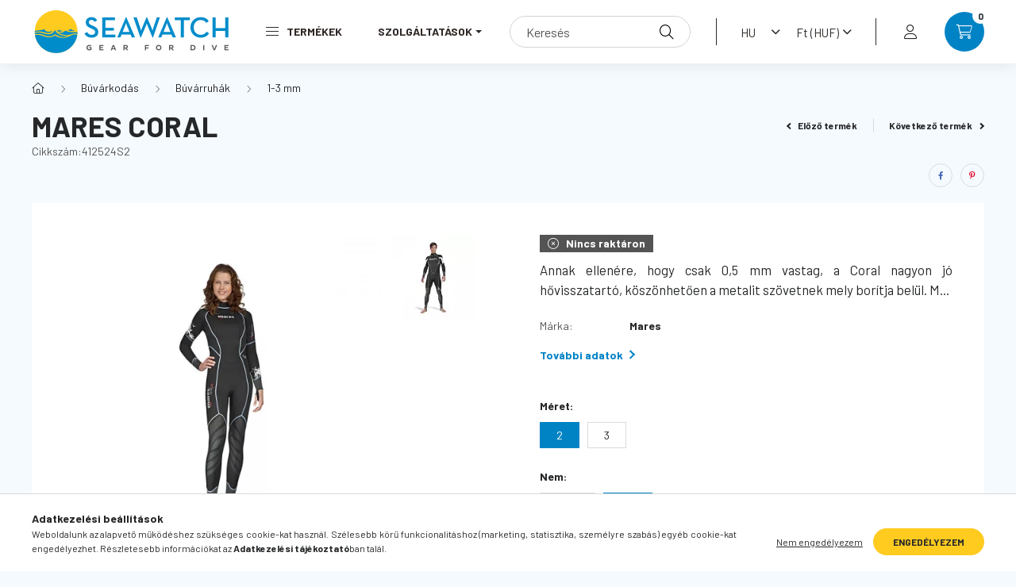

--- FILE ---
content_type: text/html; charset=UTF-8
request_url: https://www.gearfordive.com/spd/412524S2/Mares-Coral
body_size: 27205
content:
<!DOCTYPE html>
<html lang="hu">
    <head>
        <meta charset="utf-8">
<meta name="description" content="Mares Coral, Annak ellenére, hogy csak 0,5 mm vastag, a Coral nagyon jó hővisszatartó, köszönhetően a metalit szövetnek mely borítja belül. M..., 43 990 Ft, Sea">
<meta name="robots" content="index, follow">
<meta http-equiv="X-UA-Compatible" content="IE=Edge">
<meta property="og:site_name" content="SeaWatch - gearfordive.com" />
<meta property="og:title" content="Mares Coral">
<meta property="og:description" content="Mares Coral, Annak ellenére, hogy csak 0,5 mm vastag, a Coral nagyon jó hővisszatartó, köszönhetően a metalit szövetnek mely borítja belül. M..., 43 990 Ft, Sea">
<meta property="og:type" content="product">
<meta property="og:url" content="https://www.gearfordive.com/spd/412524S2/Mares-Coral">
<meta property="og:image" content="https://www.gearfordive.com/img/37726/412524S2/412524S2.webp">
<meta name="facebook-domain-verification" content="d5pujtil4uztvu52jthc011578mt3d">
<meta name="theme-color" content="#0083c5">
<meta name="msapplication-TileColor" content="#0083c5">
<meta name="mobile-web-app-capable" content="yes">
<meta name="apple-mobile-web-app-capable" content="yes">
<meta name="MobileOptimized" content="320">
<meta name="HandheldFriendly" content="true">

<title>Mares Coral</title>


<script>
var service_type="shop";
var shop_url_main="https://www.gearfordive.com";
var actual_lang="hu";
var money_len="0";
var money_thousend=" ";
var money_dec=",";
var shop_id=37726;
var unas_design_url="https:"+"/"+"/"+"www.gearfordive.com"+"/"+"!common_design"+"/"+"base"+"/"+"002303"+"/";
var unas_design_code='002303';
var unas_base_design_code='2300';
var unas_design_ver=4;
var unas_design_subver=5;
var unas_shop_url='https://www.gearfordive.com';
var responsive="yes";
var price_nullcut_disable=1;
var config_plus=new Array();
config_plus['cart_fly_id']="cart-box__fly-to-desktop";
config_plus['cart_redirect']=1;
config_plus['cart_refresh_force']="1";
config_plus['money_type']='Ft';
config_plus['money_type_display']='Ft';
config_plus['already_registered_email']=1;
var lang_text=new Array();

var UNAS = UNAS || {};
UNAS.shop={"base_url":'https://www.gearfordive.com',"domain":'www.gearfordive.com',"username":'gearfordive.unas.hu',"id":37726,"lang":'hu',"currency_type":'Ft',"currency_code":'HUF',"currency_rate":'1',"currency_length":0,"base_currency_length":0,"canonical_url":'https://www.gearfordive.com/spd/412514S2/Mares-Coral'};
UNAS.design={"code":'002303',"page":'product_details'};
UNAS.api_auth="8eaa5a926b57990c1d4129b378131c9d";
UNAS.customer={"email":'',"id":0,"group_id":0,"without_registration":0};
UNAS.customer["area_ids"]=[35054];
UNAS.shop["category_id"]="445978";
UNAS.shop["sku"]="412524S2";
UNAS.shop["product_id"]="437329568";
UNAS.shop["only_private_customer_can_purchase"] = false;
 

UNAS.text = {
    "button_overlay_close": `Bezár`,
    "popup_window": `Felugró ablak`,
    "list": `lista`,
    "updating_in_progress": `frissítés folyamatban`,
    "updated": `frissítve`,
    "is_opened": `megnyitva`,
    "is_closed": `bezárva`,
    "deleted": `törölve`,
    "consent_granted": `hozzájárulás megadva`,
    "consent_rejected": `hozzájárulás elutasítva`,
    "field_is_incorrect": `mező hibás`,
    "error_title": `Hiba!`,
    "product_variants": `termék változatok`,
    "product_added_to_cart": `A termék a kosárba került`,
    "product_added_to_cart_with_qty_problem": `A termékből csak [qty_added_to_cart] [qty_unit] került kosárba`,
    "product_removed_from_cart": `A termék törölve a kosárból`,
    "reg_title_name": `Név`,
    "reg_title_company_name": `Cégnév`,
    "number_of_items_in_cart": `Kosárban lévő tételek száma`,
    "cart_is_empty": `A kosár üres`,
    "cart_updated": `A kosár frissült`
};


UNAS.text["delete_from_compare"]= `Törlés összehasonlításból`;
UNAS.text["comparison"]= `Összehasonlítás`;

UNAS.text["delete_from_favourites"]= `Törlés a kedvencek közül`;
UNAS.text["add_to_favourites"]= `Kedvencekhez`;






window.lazySizesConfig=window.lazySizesConfig || {};
window.lazySizesConfig.loadMode=1;
window.lazySizesConfig.loadHidden=false;

window.dataLayer = window.dataLayer || [];
function gtag(){dataLayer.push(arguments)};
gtag('js', new Date());
</script>

<script src="https://www.gearfordive.com/!common_packages/jquery/jquery-3.2.1.js?mod_time=1682493230"></script>
<script src="https://www.gearfordive.com/!common_packages/jquery/plugins/migrate/migrate.js?mod_time=1682493230"></script>
<script src="https://www.gearfordive.com/!common_packages/jquery/plugins/autocomplete/autocomplete.js?mod_time=1751452520"></script>
<script src="https://www.gearfordive.com/!common_packages/jquery/plugins/tools/overlay/overlay.js?mod_time=1753784913"></script>
<script src="https://www.gearfordive.com/!common_packages/jquery/plugins/tools/toolbox/toolbox.expose.js?mod_time=1724322379"></script>
<script src="https://www.gearfordive.com/!common_packages/jquery/plugins/lazysizes/lazysizes.min.js?mod_time=1682493230"></script>
<script src="https://www.gearfordive.com/!common_packages/jquery/plugins/lazysizes/plugins/bgset/ls.bgset.min.js?mod_time=1752825097"></script>
<script src="https://www.gearfordive.com/!common_packages/jquery/own/shop_common/exploded/common.js?mod_time=1764831094"></script>
<script src="https://www.gearfordive.com/!common_packages/jquery/own/shop_common/exploded/common_overlay.js?mod_time=1754986322"></script>
<script src="https://www.gearfordive.com/!common_packages/jquery/own/shop_common/exploded/common_shop_popup.js?mod_time=1754991412"></script>
<script src="https://www.gearfordive.com/!common_packages/jquery/own/shop_common/exploded/page_product_details.js?mod_time=1751452520"></script>
<script src="https://www.gearfordive.com/!common_packages/jquery/own/shop_common/exploded/function_favourites.js?mod_time=1725525511"></script>
<script src="https://www.gearfordive.com/!common_packages/jquery/own/shop_common/exploded/function_compare.js?mod_time=1751452520"></script>
<script src="https://www.gearfordive.com/!common_packages/jquery/own/shop_common/exploded/function_recommend.js?mod_time=1751452520"></script>
<script src="https://www.gearfordive.com/!common_packages/jquery/own/shop_common/exploded/function_product_print.js?mod_time=1725525511"></script>
<script src="https://www.gearfordive.com/!common_packages/jquery/plugins/hoverintent/hoverintent.js?mod_time=1682493230"></script>
<script src="https://www.gearfordive.com/!common_packages/jquery/own/shop_tooltip/shop_tooltip.js?mod_time=1753441723"></script>
<script src="https://www.gearfordive.com/!common_design/base/002300/main.js?mod_time=1754402058"></script>
<script src="https://www.gearfordive.com/!common_packages/jquery/plugins/flickity/v3/flickity.pkgd.min.js?mod_time=1753784913"></script>
<script src="https://www.gearfordive.com/!common_packages/jquery/plugins/toastr/toastr.min.js?mod_time=1682493230"></script>
<script src="https://www.gearfordive.com/!common_packages/jquery/plugins/tippy/popper-2.4.4.min.js?mod_time=1682493230"></script>
<script src="https://www.gearfordive.com/!common_packages/jquery/plugins/tippy/tippy-bundle.umd.min.js?mod_time=1682493230"></script>
<script src="https://www.gearfordive.com/!common_packages/jquery/plugins/photoswipe/photoswipe.min.js?mod_time=1682493230"></script>
<script src="https://www.gearfordive.com/!common_packages/jquery/plugins/photoswipe/photoswipe-ui-default.min.js?mod_time=1682493230"></script>

<link href="https://www.gearfordive.com/temp/shop_37726_afb9b25c701e8361740f9cccc059c8c2.css?mod_time=1768648123" rel="stylesheet" type="text/css">

<link href="https://www.gearfordive.com/spd/412514S2/Mares-Coral" rel="canonical">
<link rel='alternate' hreflang='hu' href='https://www.gearfordive.com/spd/412514S2/Mares-Coral' />
<link rel='alternate' hreflang='x-default' href='https://www.gearfordive.com/en/spd/412524S2/Mares-Coral' />
<link rel="apple-touch-icon" href="https://www.gearfordive.com/shop_ordered/37726/pic/icon/apple-touch-icon.png" sizes="180x180">
<link rel="apple-touch-icon" href="https://www.gearfordive.com/shop_ordered/37726/pic/icon/android-chrome-512x512.png">
<link id="favicon-16x16" rel="icon" type="image/png" href="https://www.gearfordive.com/shop_ordered/37726/pic/icon/favicon-16x16.png" sizes="16x16">
<link id="favicon-32x32" rel="icon" type="image/png" href="https://www.gearfordive.com/shop_ordered/37726/pic/icon/favicon-32x32.png" sizes="32x32">
<link id="favicon-192x192" rel="icon" type="image/png" href="https://www.gearfordive.com/shop_ordered/37726/pic/icon/android-chrome-192x192.png" sizes="192x192">
<link href="https://www.gearfordive.com/shop_ordered/37726/design_pic/favicon.ico" rel="shortcut icon">
<script>
        var google_consent=1;
    
        gtag('consent', 'default', {
           'ad_storage': 'denied',
           'ad_user_data': 'denied',
           'ad_personalization': 'denied',
           'analytics_storage': 'denied',
           'functionality_storage': 'denied',
           'personalization_storage': 'denied',
           'security_storage': 'granted'
        });

    
        gtag('consent', 'update', {
           'ad_storage': 'denied',
           'ad_user_data': 'denied',
           'ad_personalization': 'denied',
           'analytics_storage': 'denied',
           'functionality_storage': 'denied',
           'personalization_storage': 'denied',
           'security_storage': 'granted'
        });

        </script>
    <script async src="https://www.googletagmanager.com/gtag/js?id=G-57BCKR23SD"></script>    <script>
    gtag('config', 'G-57BCKR23SD');

        </script>
        <script>
    var google_analytics=1;

                gtag('event', 'view_item', {
              "currency": "HUF",
              "value": '43990',
              "items": [
                  {
                      "item_id": "412524S2",
                      "item_name": "Mares Coral",
                      "item_category": "Búvárkodás/Búvárruhák/1-3 mm",
                      "price": '43990'
                  }
              ],
              'non_interaction': true
            });
               </script>
           <script>
        gtag('config', 'AW-997151354',{'allow_enhanced_conversions':true});
                </script>
                <script>
                       gtag('config', 'AW-11094710454');
                </script>
                <script>
            gtag('config', 'AW-11094719826');
        </script>
            <script>
        var google_ads=1;

                gtag('event','remarketing', {
            'ecomm_pagetype': 'product',
            'ecomm_prodid': ["412524S2"],
            'ecomm_totalvalue': 43990        });
            </script>
    <script>
(function(i,s,o,g,r,a,m){i['BarionAnalyticsObject']=r;i[r]=i[r]||function(){
    (i[r].q=i[r].q||[]).push(arguments)},i[r].l=1*new Date();a=s.createElement(o),
    m=s.getElementsByTagName(o)[0];a.async=1;a.src=g;m.parentNode.insertBefore(a,m)
})(window, document, 'script', 'https://pixel.barion.com/bp.js', 'bp');
                    
bp('init', 'addBarionPixelId', ' BP-LLE3NEH1gg-EA');
</script>
<noscript><img height='1' width='1' style='display:none' alt='' src='https://pixel.barion.com/a.gif?__ba_pixel_id= BP-LLE3NEH1gg-EA&ev=contentView&noscript=1'/></noscript>
<script>
$(document).ready(function () {
     UNAS.onGrantConsent(function(){
         bp('consent', 'grantConsent');
     });
     
     UNAS.onRejectConsent(function(){
         bp('consent', 'rejectConsent');
     });

     var contentViewProperties = {
         'currency': 'HUF',
         'quantity': 1,
         'unit': 'db',
         'unitPrice': 43990,
         'category': 'Búvárkodás|Búvárruhák|1-3 mm',
         'imageUrl': 'https://www.gearfordive.com/img/37726/412524S2/500x500/412524S2.webp?time=1668259983',
         'name': 'Mares Coral',
         'contentType': 'Product',
         'id': '412524S2',
     }
     bp('track', 'contentView', contentViewProperties);

     UNAS.onChangeVariant(function(event,params){
         var variant = '';
         if (typeof params.variant_list1!=='undefined') variant+=params.variant_list1;
         if (typeof params.variant_list2!=='undefined') variant+='|'+params.variant_list2;
         if (typeof params.variant_list3!=='undefined') variant+='|'+params.variant_list3;
         var customizeProductProperties = {
            'contentType': 'Product',
            'currency': 'HUF',
            'id': params.sku,
            'name': 'Mares Coral',
            'unit': 'db',
            'unitPrice': 43990,
            'variant': variant,
            'list': 'ProductPage'
        }
        bp('track', 'customizeProduct', customizeProductProperties);
     });

     UNAS.onAddToCart(function(event,params){
         var variant = '';
         if (typeof params.variant_list1!=='undefined') variant+=params.variant_list1;
         if (typeof params.variant_list2!=='undefined') variant+='|'+params.variant_list2;
         if (typeof params.variant_list3!=='undefined') variant+='|'+params.variant_list3;
         var addToCartProperties = {
             'contentType': 'Product',
             'currency': 'HUF',
             'id': params.sku,
             'name': params.name,
             'quantity': parseFloat(params.qty_add),
             'totalItemPrice': params.qty*params.price,
             'unit': params.unit,
             'unitPrice': parseFloat(params.price),
             'category': params.category,
             'variant': variant
         };
         bp('track', 'addToCart', addToCartProperties);
     });

     UNAS.onClickProduct(function(event,params){
         UNAS.getProduct(function(result) {
             if (result.name!=undefined) {
                 var clickProductProperties  = {
                     'contentType': 'Product',
                     'currency': 'HUF',
                     'id': params.sku,
                     'name': result.name,
                     'unit': result.unit,
                     'unitPrice': parseFloat(result.unit_price),
                     'quantity': 1
                 }
                 bp('track', 'clickProduct', clickProductProperties );
             }
         },params);
     });

UNAS.onRemoveFromCart(function(event,params){
     bp('track', 'removeFromCart', {
         'contentType': 'Product',
         'currency': 'HUF',
         'id': params.sku,
         'name': params.name,
         'quantity': params.qty,
         'totalItemPrice': params.price * params.qty,
         'unit': params.unit,
         'unitPrice': parseFloat(params.price),
         'list': 'BasketPage'
     });
});

});
</script>

        <meta content="width=device-width, initial-scale=1.0" name="viewport" />
        <link rel="preconnect" href="https://fonts.gstatic.com">
        <link rel="preload" href="https://fonts.googleapis.com/css2?family=Barlow:wght@200;400;700&display=swap" as="style" />
        <link rel="stylesheet" href="https://fonts.googleapis.com/css2?family=Barlow:wght@200;400;700&display=swap" media="print" onload="this.media='all'">
        <noscript>
            <link rel="stylesheet" href="https://fonts.googleapis.com/css2?family=Barlow:wght@200;400;700&display=swap" />
        </noscript>
        
        
        
        
        

        
        
        
        
                    
            
            
            
            
            
            
            
                
                
    
    </head>

                
                
    
    
    
    
    
    
    
    
    
    
                     
    
    
    
    
    <body class='design_ver4 design_subver1 design_subver2 design_subver3 design_subver4 design_subver5' id="ud_shop_artdet">
    
    <div id="image_to_cart" style="display:none; position:absolute; z-index:100000;"></div>
<div class="overlay_common overlay_warning" id="overlay_cart_add"></div>
<script>$(document).ready(function(){ overlay_init("cart_add",{"onBeforeLoad":false}); });</script>
<div id="overlay_login_outer"></div>	
	<script>
	$(document).ready(function(){
	    var login_redir_init="";

		$("#overlay_login_outer").overlay({
			onBeforeLoad: function() {
                var login_redir_temp=login_redir_init;
                if (login_redir_act!="") {
                    login_redir_temp=login_redir_act;
                    login_redir_act="";
                }

									$.ajax({
						type: "GET",
						async: true,
						url: "https://www.gearfordive.com/shop_ajax/ajax_popup_login.php",
						data: {
							shop_id:"37726",
							lang_master:"hu",
                            login_redir:login_redir_temp,
							explicit:"ok",
							get_ajax:"1"
						},
						success: function(data){
							$("#overlay_login_outer").html(data);
							if (unas_design_ver >= 5) $("#overlay_login_outer").modal('show');
							$('#overlay_login1 input[name=shop_pass_login]').keypress(function(e) {
								var code = e.keyCode ? e.keyCode : e.which;
								if(code.toString() == 13) {		
									document.form_login_overlay.submit();		
								}	
							});	
						}
					});
								},
			top: 50,
			mask: {
	color: "#000000",
	loadSpeed: 200,
	maskId: "exposeMaskOverlay",
	opacity: 0.7
},
			closeOnClick: (config_plus['overlay_close_on_click_forced'] === 1),
			onClose: function(event, overlayIndex) {
				$("#login_redir").val("");
			},
			load: false
		});
		
			});
	function overlay_login() {
		$(document).ready(function(){
			$("#overlay_login_outer").overlay().load();
		});
	}
	function overlay_login_remind() {
        if (unas_design_ver >= 5) {
            $("#overlay_remind").overlay().load();
        } else {
            $(document).ready(function () {
                $("#overlay_login_outer").overlay().close();
                setTimeout('$("#overlay_remind").overlay().load();', 250);
            });
        }
	}

    var login_redir_act="";
    function overlay_login_redir(redir) {
        login_redir_act=redir;
        $("#overlay_login_outer").overlay().load();
    }
	</script>  
	<div class="overlay_common overlay_info" id="overlay_remind"></div>
<script>$(document).ready(function(){ overlay_init("remind",[]); });</script>

	<script>
    	function overlay_login_error_remind() {
		$(document).ready(function(){
			load_login=0;
			$("#overlay_error").overlay().close();
			setTimeout('$("#overlay_remind").overlay().load();', 250);	
		});
	}
	</script>  
	<div class="overlay_common overlay_info" id="overlay_newsletter"></div>
<script>$(document).ready(function(){ overlay_init("newsletter",[]); });</script>

<script>
function overlay_newsletter() {
    $(document).ready(function(){
        $("#overlay_newsletter").overlay().load();
    });
}
</script>
<div class="overlay_common overlay_error" id="overlay_script"></div>
<script>$(document).ready(function(){ overlay_init("script",[]); });</script>
<style> .grecaptcha-badge { display: none !important; } </style>     <script>
    $(document).ready(function() {
        $.ajax({
            type: "GET",
            url: "https://www.gearfordive.com/shop_ajax/ajax_stat.php",
            data: {master_shop_id:"37726",get_ajax:"1"}
        });
    });
    </script>
    

    <div id="container" class="page_shop_artdet_412524S2 nav-position-top text-type--horizontal text-type--sticky">
                
                <nav id="nav--mobile-top" class="nav header nav--mobile nav--top d-sm-none js-header">
            <div class="header-inner js-header-inner w-100">
                <div class="d-flex justify-content-center d-sm-none">
                                        <button type="button" class="hamburger__dropdown-btn btn dropdown--btn" id="hamburger__dropdown-btn" aria-label="hamburger button" data-btn-for=".hamburger-box__dropdown">
                        <div class="hamburger">
                            <span class="first-line"></span>
                            <span class="second-line"></span>
                            <span class="last-line"></span>
                        </div>
                    </button>
                                        <button class="search-box__dropdown-btn btn dropdown--btn" aria-label="search button" type="button" data-btn-for=".search-box__dropdown">
                        <span class="search-box__dropdown-btn-icon icon--search"></span>
                    </button>

                    

                    

                                        <button class="lang-and-money__dropdown-btn btn dropdown--btn" aria-label="search button" type="button" data-btn-for=".lang-and-money__dropdown">
                        <span class="lang-and-money__dropdown-btn-icon icon--globe"></span>
                    </button>
                                                <button type="button" class="profile__dropdown-btn js-profile-btn btn dropdown--btn" data-orders="https://www.gearfordive.com/shop_order_track.php" aria-label="profile button" data-btn-for=".profile__dropdown">
        <span class="profile__dropdown-btn-icon icon--head">
                    </span>
    </button>
    
    
                    <button class="cart-box__dropdown-btn btn dropdown--btn js-cart-box-loaded-by-ajax" aria-label="cart button" type="button" data-btn-for=".cart-box__dropdown">
                        <span class="cart-box__dropdown-btn-icon icon--cart">
                                        <div id="box_cart_content" class="cart-box">    <span class="cart-box__item-num">0</span>
    </div>
    
                        </span>
                    </button>
                </div>
            </div>
        </nav>
                <header class="header header--mobile py-3 px-4 d-flex justify-content-center d-sm-none position-relative">
                <div id="header_logo_img" class="js-element header_logo logo" data-element-name="header_logo">
        <div class="header_logo-img-container">
            <div class="header_logo-img-wrapper">
                                                <a href="https://www.gearfordive.com/">                    <picture>
                                                <source width="200" height="60" media="(max-width: 575.98px)" srcset="https://www.gearfordive.com/!common_design/custom/gearfordive.unas.hu/element/layout_hu_header_logo-400x120_1_small.png?time=1665512787 200w, https://www.gearfordive.com/!common_design/custom/gearfordive.unas.hu/element/layout_hu_header_logo-400x120_1_small_retina.png?time=1665512787 400w" sizes="200px"/>
                                                <source srcset="https://www.gearfordive.com/!common_design/custom/gearfordive.unas.hu/element/layout_hu_header_logo-400x120_1_default.png?time=1665512787 1x, https://www.gearfordive.com/!common_design/custom/gearfordive.unas.hu/element/layout_hu_header_logo-400x120_1_default_retina.png?time=1665512787 2x" />
                        <img                              src="https://www.gearfordive.com/!common_design/custom/gearfordive.unas.hu/element/layout_hu_header_logo-400x120_1_default.png?time=1665512787"                             
                             alt="SeaWatch - gearfordive.com                        "/>
                    </picture>
                    </a>                                        </div>
        </div>
    </div>

            <div class="js-element header_text_section_2 d-sm-none" data-element-name="header_text_section_2">
            <div class="header_text_section_2-slide slide-1"><p><a href="tel:+36704553843">+36704553843</a></p></div>
    </div>

        </header>
        <header id="header--desktop" class="header header--desktop d-none d-sm-block js-header">
            <div class="header-inner js-header-inner">
                <div class="container">
                    <div class="header-row position-relative">
                        <div class="row gutters-10 gutters-xl-15 flex-nowrap justify-content-center align-items-center">
                            <div class="header__left col col-lg-auto position-static">
                                <div class="header__left-inner d-flex align-items-center">
                                        <div id="header_logo_img" class="js-element header_logo logo mr-4 mr-xl-0" data-element-name="header_logo">
        <div class="header_logo-img-container">
            <div class="header_logo-img-wrapper">
                                                <a href="https://www.gearfordive.com/">                    <picture>
                                                <source width="200" height="60" media="(max-width: 575.98px)" srcset="https://www.gearfordive.com/!common_design/custom/gearfordive.unas.hu/element/layout_hu_header_logo-400x120_1_small.png?time=1665512787 200w, https://www.gearfordive.com/!common_design/custom/gearfordive.unas.hu/element/layout_hu_header_logo-400x120_1_small_retina.png?time=1665512787 400w" sizes="200px"/>
                                                <source srcset="https://www.gearfordive.com/!common_design/custom/gearfordive.unas.hu/element/layout_hu_header_logo-400x120_1_default.png?time=1665512787 1x, https://www.gearfordive.com/!common_design/custom/gearfordive.unas.hu/element/layout_hu_header_logo-400x120_1_default_retina.png?time=1665512787 2x" />
                        <img                              src="https://www.gearfordive.com/!common_design/custom/gearfordive.unas.hu/element/layout_hu_header_logo-400x120_1_default.png?time=1665512787"                             
                             alt="SeaWatch - gearfordive.com                        "/>
                    </picture>
                    </a>                                        </div>
        </div>
    </div>

                                                                        <button type="button" class="hamburger__dropdown-btn btn dropdown--btn d-xl-none" id="hamburger__dropdown-btn" aria-label="hamburger button" data-btn-for=".hamburger-box__dropdown">
                                        <div class="hamburger">
                                            <span class="first-line"></span>
                                            <span class="second-line"></span>
                                            <span class="last-line"></span>
                                        </div>
                                        Termékek
                                    </button>
                                                                    </div>
                            </div>
                            <div class="header__right col-auto col-lg position-static">
                                <div class="row gutters-10 flex-nowrap align-items-center">
                                                                        <div class="col-auto position-static flex-shrink-1">
                                        <nav class="navbar d-none d-lg-flex navbar-expand navbar-light position-static">
                                                                                        <ul id="nav--cat" class="nav nav--cat js-navbar-nav">
                                                <li class="nav-item dropdown nav--main nav-item--products">
                                                    <a class="nav-link nav-link--products d-none d-xl-flex" href="#" onclick="event.preventDefault();" role="button" data-toggle="dropdown" aria-expanded="false" aria-haspopup="true">
                                                        <div class="hamburger nav-link--hamburger">
                                                            <span class="first-line"></span>
                                                            <span class="second-line"></span>
                                                            <span class="last-line"></span>
                                                        </div>
                                                        Termékek
                                                    </a>
                                                    <div id="dropdown-cat"class="dropdown-menu d-lg-none d-xl-block clearfix dropdown--cat dropdown--level-0">
                                                                <ul class="nav-list--0">
        <li id="nav-item-stat2" class="nav-item spec-item js-nav-item-stat2">
                <a class="nav-link" href="https://www.gearfordive.com/outlet" >
                                <span class="nav-link__text">
                Utolsó Darabok&nbsp;            </span>
                    </a>
            </li>
        <li id="nav-item-542613" class="nav-item dropdown js-nav-item-542613">
                <a class="nav-link arrow-effect-on-hover" href="https://www.gearfordive.com/buvarkodas"  data-toggle="dropdown" data-mouseover="handleSub('542613','https://www.gearfordive.com/shop_ajax/ajax_box_cat.php?get_ajax=1&type=layout&change_lang=hu&level=1&key=542613&box_var_name=shop_cat&box_var_layout_cache=1&box_var_expand_cache=yes&box_var_expand_cache_name=desktop&box_var_layout_level0=0&box_var_layout_level1=1&box_var_layout=2&box_var_ajax=1&box_var_section=content&box_var_highlight=yes&box_var_type=expand&box_var_div=no');" aria-haspopup="true" aria-expanded="false">
                                <span class="nav-link__text">
                Búvárkodás&nbsp;            </span>
            <span class="arrow arrow--right"><span></span></span>        </a>
                                <div class="megasubmenu dropdown-menu with-sticky-content">
                <div class="megasubmenu__sticky-content">
                    <div class="loading-spinner"></div>
                </div>
                            </div>
                        </li>
        <li id="nav-item-515596" class="nav-item dropdown js-nav-item-515596">
                <a class="nav-link arrow-effect-on-hover" href="https://www.gearfordive.com/strandjatek"  data-toggle="dropdown" data-mouseover="handleSub('515596','https://www.gearfordive.com/shop_ajax/ajax_box_cat.php?get_ajax=1&type=layout&change_lang=hu&level=1&key=515596&box_var_name=shop_cat&box_var_layout_cache=1&box_var_expand_cache=yes&box_var_expand_cache_name=desktop&box_var_layout_level0=0&box_var_layout_level1=1&box_var_layout=2&box_var_ajax=1&box_var_section=content&box_var_highlight=yes&box_var_type=expand&box_var_div=no');" aria-haspopup="true" aria-expanded="false">
                                <span class="nav-link__text">
                Strandjáték&nbsp;            </span>
            <span class="arrow arrow--right"><span></span></span>        </a>
                                <div class="megasubmenu dropdown-menu with-sticky-content">
                <div class="megasubmenu__sticky-content">
                    <div class="loading-spinner"></div>
                </div>
                            </div>
                        </li>
        <li id="nav-item-468250" class="nav-item dropdown js-nav-item-468250">
                <a class="nav-link arrow-effect-on-hover" href="https://www.gearfordive.com/sznorkelezes"  data-toggle="dropdown" data-mouseover="handleSub('468250','https://www.gearfordive.com/shop_ajax/ajax_box_cat.php?get_ajax=1&type=layout&change_lang=hu&level=1&key=468250&box_var_name=shop_cat&box_var_layout_cache=1&box_var_expand_cache=yes&box_var_expand_cache_name=desktop&box_var_layout_level0=0&box_var_layout_level1=1&box_var_layout=2&box_var_ajax=1&box_var_section=content&box_var_highlight=yes&box_var_type=expand&box_var_div=no');" aria-haspopup="true" aria-expanded="false">
                                <span class="nav-link__text">
                Sznorkelezés&nbsp;            </span>
            <span class="arrow arrow--right"><span></span></span>        </a>
                                <div class="megasubmenu dropdown-menu with-sticky-content">
                <div class="megasubmenu__sticky-content">
                    <div class="loading-spinner"></div>
                </div>
                            </div>
                        </li>
        <li id="nav-item-351274" class="nav-item dropdown js-nav-item-351274">
                <a class="nav-link arrow-effect-on-hover" href="https://www.gearfordive.com/Medence"  data-toggle="dropdown" data-mouseover="handleSub('351274','https://www.gearfordive.com/shop_ajax/ajax_box_cat.php?get_ajax=1&type=layout&change_lang=hu&level=1&key=351274&box_var_name=shop_cat&box_var_layout_cache=1&box_var_expand_cache=yes&box_var_expand_cache_name=desktop&box_var_layout_level0=0&box_var_layout_level1=1&box_var_layout=2&box_var_ajax=1&box_var_section=content&box_var_highlight=yes&box_var_type=expand&box_var_div=no');" aria-haspopup="true" aria-expanded="false">
                                <span class="nav-link__text">
                Medence&nbsp;            </span>
            <span class="arrow arrow--right"><span></span></span>        </a>
                                <div class="megasubmenu dropdown-menu with-sticky-content">
                <div class="megasubmenu__sticky-content">
                    <div class="loading-spinner"></div>
                </div>
                            </div>
                        </li>
        <li id="nav-item-190362" class="nav-item dropdown js-nav-item-190362">
                <a class="nav-link arrow-effect-on-hover" href="https://www.gearfordive.com/uszas"  data-toggle="dropdown" data-mouseover="handleSub('190362','https://www.gearfordive.com/shop_ajax/ajax_box_cat.php?get_ajax=1&type=layout&change_lang=hu&level=1&key=190362&box_var_name=shop_cat&box_var_layout_cache=1&box_var_expand_cache=yes&box_var_expand_cache_name=desktop&box_var_layout_level0=0&box_var_layout_level1=1&box_var_layout=2&box_var_ajax=1&box_var_section=content&box_var_highlight=yes&box_var_type=expand&box_var_div=no');" aria-haspopup="true" aria-expanded="false">
                                <span class="nav-link__text">
                Úszás&nbsp;            </span>
            <span class="arrow arrow--right"><span></span></span>        </a>
                                <div class="megasubmenu dropdown-menu with-sticky-content">
                <div class="megasubmenu__sticky-content">
                    <div class="loading-spinner"></div>
                </div>
                            </div>
                        </li>
        <li id="nav-item-161590" class="nav-item dropdown js-nav-item-161590">
                <a class="nav-link arrow-effect-on-hover" href="https://www.gearfordive.com/kategoriak/ruhazat"  data-toggle="dropdown" data-mouseover="handleSub('161590','https://www.gearfordive.com/shop_ajax/ajax_box_cat.php?get_ajax=1&type=layout&change_lang=hu&level=1&key=161590&box_var_name=shop_cat&box_var_layout_cache=1&box_var_expand_cache=yes&box_var_expand_cache_name=desktop&box_var_layout_level0=0&box_var_layout_level1=1&box_var_layout=2&box_var_ajax=1&box_var_section=content&box_var_highlight=yes&box_var_type=expand&box_var_div=no');" aria-haspopup="true" aria-expanded="false">
                                <span class="nav-link__text">
                Ruházat&nbsp;            </span>
            <span class="arrow arrow--right"><span></span></span>        </a>
                                <div class="megasubmenu dropdown-menu with-sticky-content">
                <div class="megasubmenu__sticky-content">
                    <div class="loading-spinner"></div>
                </div>
                            </div>
                        </li>
        <li id="nav-item-849825" class="nav-item dropdown js-nav-item-849825">
                <a class="nav-link arrow-effect-on-hover" href="https://www.gearfordive.com/kategoriak/squash"  data-toggle="dropdown" data-mouseover="handleSub('849825','https://www.gearfordive.com/shop_ajax/ajax_box_cat.php?get_ajax=1&type=layout&change_lang=hu&level=1&key=849825&box_var_name=shop_cat&box_var_layout_cache=1&box_var_expand_cache=yes&box_var_expand_cache_name=desktop&box_var_layout_level0=0&box_var_layout_level1=1&box_var_layout=2&box_var_ajax=1&box_var_section=content&box_var_highlight=yes&box_var_type=expand&box_var_div=no');" aria-haspopup="true" aria-expanded="false">
                                <span class="nav-link__text">
                Squash, Tenisz&nbsp;            </span>
            <span class="arrow arrow--right"><span></span></span>        </a>
                                <div class="megasubmenu dropdown-menu with-sticky-content">
                <div class="megasubmenu__sticky-content">
                    <div class="loading-spinner"></div>
                </div>
                            </div>
                        </li>
    </ul>

    
                                                    </div>
                                                </li>
                                            </ul>
                                                                                                                                                                    
    <ul id="nav--menu" class="nav nav--menu js-navbar-nav">
                    <li class="nav-item dropdown nav--main js-nav-item-595434">
                                <a class="nav-link dropdown-toggle" href="https://www.gearfordive.com/spg/595434/Szolgaltatasok" role="button" data-toggle="dropdown" aria-haspopup="true" aria-expanded="false">
                                    Szolgáltatások
                </a>
                                                        
    <ul id="nav--menu" class="dropdown-menu dropdown--menu dropdown-level--1">
                    <li class="nav-item nav--main js-nav-item-996675">
                                <a class="dropdown-item" href="https://www.gearfordive.com/buvarszerviz" >
                                    Szerviz
                </a>
                            </li>
                    <li class="nav-item nav--main js-nav-item-757470">
                                <a class="dropdown-item" href="https://www.gearfordive.com/palacktoltes" >
                                    Palacktöltés
                </a>
                            </li>
                    <li class="nav-item nav--main js-nav-item-346154">
                                <a class="dropdown-item" href="https://www.gearfordive.com/buvarfelszerelesberles" >
                                    Felszerelés bérlés
                </a>
                            </li>
            </ul>

                            </li>
            </ul>

    
                                                                                    </nav>
                                        <script>
    let addOverflowHidden = function() {
        $('.hamburger-box__dropdown-inner').addClass('overflow-hidden');
    }
    function scrollToBreadcrumb() {
        scrollToElement({ element: '.nav-list-breadcrumb', offset: getVisibleDistanceTillHeaderBottom(), scrollIn: '.hamburger-box__dropdown-inner', container: '.hamburger-box__dropdown-inner', duration: 300,  callback: addOverflowHidden });
    }

    function setHamburgerBoxHeight(height) {
        $('.hamburger-box__dropdown').css('height', height + 80);
    }

    let mobileMenuScrollData = [];

    function handleSub2(thisOpenBtn, id, ajaxUrl) {
        let navItem = $('#nav-item-'+id+'--m');
        let openBtn = $(thisOpenBtn);
        let $thisScrollableNavList = navItem.closest('.nav-list-mobile');
        let thisNavListLevel = $thisScrollableNavList.data("level");

        if (typeof thisNavListLevel !== 'undefined') {
            if (thisNavListLevel == 0) {
                $thisScrollableNavList = navItem.closest('.hamburger-box__dropdown-inner');
            }
            mobileMenuScrollData["level_" + thisNavListLevel + "_position"] = $thisScrollableNavList.scrollTop();
            mobileMenuScrollData["level_" + thisNavListLevel + "_element"] = $thisScrollableNavList;
        }

        if (!navItem.hasClass('ajax-loading')) {
            if (catSubOpen2(openBtn, navItem)) {
                if (ajaxUrl) {
                    if (!navItem.hasClass('ajax-loaded')) {
                        catSubLoad2(navItem, ajaxUrl);
                    } else {
                        scrollToBreadcrumb();
                    }
                } else {
                    scrollToBreadcrumb();
                }
            }
        }
    }
    function catSubOpen2(openBtn,navItem) {
        let thisSubMenu = navItem.find('.nav-list-menu--sub').first();
        let thisParentMenu = navItem.closest('.nav-list-menu');
        thisParentMenu.addClass('hidden');

        if (navItem.hasClass('show')) {
            openBtn.attr('aria-expanded','false');
            navItem.removeClass('show');
            thisSubMenu.removeClass('show');
        } else {
            openBtn.attr('aria-expanded','true');
            navItem.addClass('show');
            thisSubMenu.addClass('show');
            if (window.matchMedia('(min-width: 576px) and (max-width: 1259.8px )').matches) {
                let thisSubMenuHeight = thisSubMenu.outerHeight();
                if (thisSubMenuHeight > 0) {
                    setHamburgerBoxHeight(thisSubMenuHeight);
                }
            }
        }
        return true;
    }
    function catSubLoad2(navItem, ajaxUrl){
        let thisSubMenu = $('.nav-list-menu--sub', navItem);
        $.ajax({
            type: 'GET',
            url: ajaxUrl,
            beforeSend: function(){
                navItem.addClass('ajax-loading');
                setTimeout(function (){
                    if (!navItem.hasClass('ajax-loaded')) {
                        navItem.addClass('ajax-loader');
                        thisSubMenu.addClass('loading');
                    }
                }, 150);
            },
            success:function(data){
                thisSubMenu.html(data);
                $(document).trigger("ajaxCatSubLoaded");

                let thisParentMenu = navItem.closest('.nav-list-menu');
                let thisParentBreadcrumb = thisParentMenu.find('> .nav-list-breadcrumb');

                /* ha már van a szülőnek breadcrumbja, akkor azt hozzáfűzzük a gyerekhez betöltéskor */
                if (thisParentBreadcrumb.length > 0) {
                    let thisParentLink = thisParentBreadcrumb.find('.nav-list-parent-link').clone();
                    let thisSubMenuParentLink = thisSubMenu.find('.nav-list-parent-link');
                    thisParentLink.insertBefore(thisSubMenuParentLink);
                }

                navItem.removeClass('ajax-loading ajax-loader').addClass('ajax-loaded');
                thisSubMenu.removeClass('loading');
                if (window.matchMedia('(min-width: 576px) and (max-width: 1259.8px )').matches) {
                    let thisSubMenuHeight = thisSubMenu.outerHeight();
                    setHamburgerBoxHeight(thisSubMenuHeight);
                }
                scrollToBreadcrumb();
            }
        });
    }
    function catBack(thisBtn) {
        let thisCatLevel = $(thisBtn).closest('.nav-list-menu--sub');
        let thisParentItem = $(thisBtn).closest('.nav-item.show');
        let thisParentMenu = thisParentItem.closest('.nav-list-menu');
        let thisBtnDataBelongs = $(thisBtn).data("belongs-to-level");

        if ( typeof thisBtnDataBelongs !== 'undefined' && thisBtnDataBelongs == 0 ) {
            mobileMenuScrollData["level_0_element"].animate({ scrollTop: mobileMenuScrollData["level_0_position"] }, 0, function() {});
        }

        if (window.matchMedia('(min-width: 576px) and (max-width: 1259.8px )').matches) {
            let thisParentMenuHeight = 0;
            if ( thisParentItem.parent('ul').hasClass('nav-list-mobile--0') ) {
                let sumHeight = 0;
                $( thisParentItem.closest('.hamburger-box__dropdown-nav-lists-wrapper').children() ).each(function() {
                    sumHeight+= $(this).outerHeight(true);
                });
                thisParentMenuHeight = sumHeight;
            } else {
                thisParentMenuHeight = thisParentMenu.outerHeight();
            }
            setHamburgerBoxHeight(thisParentMenuHeight);
        }
        if ( thisParentItem.parent('ul').hasClass('nav-list-mobile--0') ) {
            $('.hamburger-box__dropdown-inner').removeClass('overflow-hidden');
        }
        thisParentMenu.removeClass('hidden');
        thisCatLevel.removeClass('show');
        thisParentItem.removeClass('show');
        thisParentItem.find('.nav-button').attr('aria-expanded','false');
    }

    function handleSub($id, $ajaxUrl) {
        let $navItem = $('#nav-item-'+$id);

        if (!$navItem.hasClass('ajax-loading')) {
            if (catSubOpen($navItem)) {
                if (!$navItem.hasClass('ajax-loaded')) {
                    catSubLoad($id, $ajaxUrl);
                }
            }
        }
    }

    function catSubOpen($navItem) {
        handleCloseDropdowns();
        let thisNavLink = $navItem.find('> .nav-link');
        let thisNavItem = thisNavLink.parent();
        let thisNavbarNav = $('.js-navbar-nav');
        let thisDropdownMenu = thisNavItem.find('.dropdown-menu').first();

        /*remove is-opened class form the rest menus (cat+plus)*/
        thisNavbarNav.find('.show').not(thisNavItem).not('.nav-item--products').not('.dropdown--cat').removeClass('show');

        if (thisNavItem.hasClass('show')) {
            thisNavLink.attr('aria-expanded','false');
            thisNavItem.removeClass('show');
            thisDropdownMenu.removeClass('show');
            $('#dropdown-cat').removeClass('has-opened');
        } else {
            thisNavLink.attr('aria-expanded','true');
            thisNavItem.addClass('show');
            thisDropdownMenu.addClass('show');
            $('#dropdown-cat').addClass('has-opened');
        }
        return true;
    }
    function catSubLoad($id, $ajaxUrl){
        const $navItem = $('#nav-item-'+$id);
        const $thisMegasubmenu = $(".megasubmenu", $navItem);
                const $thisMegasubmenuStickyContent = $(".megasubmenu__sticky-content", $thisMegasubmenu);
        const parentDropdownMenuHeight = $navItem.closest('.dropdown-menu').outerHeight();
        const paddingY = $thisMegasubmenu.outerHeight() - $thisMegasubmenu.height();
        $thisMegasubmenuStickyContent.css('height', parentDropdownMenuHeight - paddingY);
        
        $.ajax({
            type: 'GET',
            url: $ajaxUrl,
            beforeSend: function(){
                $navItem.addClass('ajax-loading');
                setTimeout(function (){
                    if (!$navItem.hasClass('ajax-loaded')) {
                        $navItem.addClass('ajax-loader');
                    }
                }, 150);
            },
            success:function(data){
                                $thisMegasubmenuStickyContent.html(data);
                let $thisScrollContainer = $thisMegasubmenu.find('.megasubmenu__cats-col').first();
                $thisScrollContainer.on('wheel', function(e){
                    e.preventDefault();
                    $(this).scrollLeft($(this).scrollLeft() + e.originalEvent.deltaY);
                });
                                $navItem.removeClass('ajax-loading ajax-loader').addClass('ajax-loaded');
                $(document).trigger("ajaxCatSubLoaded");
            }
        });
    }

    $(document).ready(function () {
         /* FÖLÉHÚZÁS */
        $('.nav-item.dropdown').hoverIntent({
            over: function () {
                handleCloseDropdowns();
                let thisNavItem = $(this);
                let thisNavLink = $('> .nav-link', thisNavItem);
                let thisDropdownItem = $('> .dropdown-item', thisNavItem);
                let thisNavLinkLeft = 0;

                if (thisNavLink.length > 0) {
                    thisNavLinkLeft = thisNavLink.offset().left;
                }

                let thisDropdownMenu = thisNavItem.find('.dropdown-menu').first();
                let thisNavLinkAttr = thisNavLink.attr('data-mouseover');

                if (typeof thisNavLinkAttr !== 'undefined' && thisNavLinkAttr !== false) {
                    eval(thisNavLinkAttr);
                }

                if ($headerHeight && thisNavLink.length > 0 ) {
                    if ( thisNavLink.closest('.nav--menu').length > 0 ) {
                        thisDropdownMenu.css({
                            top: getVisibleDistanceTillHeaderBottom() + 'px',
                            left: thisNavLinkLeft + 'px'
                        });
                    }
                }
                if (thisNavLink.hasClass('nav-link--products')) {
                    $('html').addClass('products-dropdown-opened');
                    thisNavItem.addClass('force-show');
                } else {
                    $('#dropdown-cat').addClass('has-opened');
                    $('#dropdown-cat').addClass('keep-opened');
                    setTimeout(
                        function() {
                            $('#dropdown-cat').removeClass('keep-opened');
                        }, 400
                    );
                }
                thisNavLink.attr('aria-expanded','true');
                thisNavItem.addClass('show');
                thisDropdownMenu.addClass('show');

                thisDropdownItem.attr('aria-expanded','true');
                thisDropdownItem.addClass('show');
            },
            out: function () {
                let thisNavItem = $(this);
                let thisNavLink = $('> .nav-link', thisNavItem);
                let thisDropdownItem = $('> .dropdown-item', thisNavItem);
                let thisDropdownMenu = thisNavItem.find('.dropdown-menu').first();

                if (!thisNavItem.hasClass('always-opened')) {
                    if (thisNavLink.hasClass('nav-link--products')) {
                        $('html').removeClass('products-dropdown-opened');
                    }

                    thisNavLink.attr('aria-expanded', 'false');
                    thisNavItem.removeClass('show');
                    thisDropdownMenu.removeClass('show');

                    thisDropdownItem.attr('aria-expanded','true');
                    thisDropdownItem.addClass('show');
                    if (!$('#dropdown-cat').hasClass('keep-opened')) {
                        $('#dropdown-cat').removeClass('has-opened');
                    }
                } else {
                    if (thisNavLink.hasClass('nav-link--products')) {
                        $('html').removeClass('products-dropdown-opened');
                        thisNavItem.removeClass('force-show');
                        $('#dropdown-cat').removeClass('has-opened');
                    }
                }
            },
            interval: 100,
            sensitivity: 10,
            timeout: 250
        });
            });
</script>                                    </div>
                                                                        <div class="col d-flex justify-content-end align-items-center position-static">
                                        <button class="search-box__dropdown-btn btn dropdown--btn d-xl-none" aria-label="search button" type="button" data-btn-for=".search-box__dropdown">
                                            <span class="search-box__dropdown-btn-icon icon--search"></span>
                                        </button>
                                        <div class="search-box__dropdown dropdown--content dropdown--content-till-lg d-none d-xl-block" data-content-for=".search-box__dropdown-btn" data-content-direction="full">
                                            <button class="search-box__dropdown__btn-close btn-close" data-close-btn-for=".search-box__dropdown" type="button"></button>
                                            <div class="dropdown--content-inner search-box__inner position-relative js-search browser-is-chrome" id="box_search_content2">
    <form name="form_include_search2" id="form_include_search2" action="https://www.gearfordive.com/shop_search.php" method="get">
    <div class="box-search-group">
        <input data-stay-visible-breakpoint="1260" id="box_search_input2" class="search-box__input ac_input js-search-input form-control"
               name="search" pattern=".{3,100}" aria-label="Keresés" title="Hosszabb kereső kifejezést írjon be!"
               placeholder="Keresés" type="search" maxlength="100" autocomplete="off" required        >
        <div class="search-box__search-btn-outer input-group-append" title="Keresés">
            <button class="search-box__search-btn" aria-label="Keresés">
                <span class="search-box__search-btn-icon icon--search"></span>
            </button>
        </div>
        <div class="search__loading">
            <div class="loading-spinner--small"></div>
        </div>
    </div>
    <div class="search-box__mask"></div>
    </form>
    <div class="ac_results2"></div>
</div>

                                        </div>
                                                                                <div class="box-lang-money-wrapper align-self-center d-none d-xl-flex">
                                                            <div class="lang-box-desktop flex-shrink-0">
        <div class="lang-select-group form-group form-select-group form-select-group-sm mb-0">
            <select class="form-control form-control-sm border-0 lang-select" aria-label="Nyelv váltás" name="change_lang" id="box_lang_select_desktop" onchange="location.href='https://www.gearfordive.com'+this.value">
                                <option value="/spd/412524S2/Mares-Coral" selected="selected">HU</option>
                                <option value="/en/spd/412524S2/Mares-Coral">EN</option>
                            </select>
        </div>
    </div>
    
    
            <div class="currency-box-mobile">
        <form action="https://www.gearfordive.com/shop_moneychange.php" name="form_moneychange" method="post"><input name="file_back" type="hidden" value="/spd/412524S2/Mares-Coral">
            <div class="currency-select-group form-group form-select-group form-select-group-sm mb-0">
                <select class="form-control form-control-sm border-0 money-select" aria-label="Pénznem váltás" name="session_money_select" id="session_money_select" onchange="document.form_moneychange.submit();">
                    <option value="-1" selected="selected">Ft (HUF)</option>
                                        <option value="0">EUR - €</option>
                                    </select>
            </div>
        </form>
    </div>


    
                                        </div>
                                        <button class="lang-and-money__dropdown-btn btn dropdown--btn d-xl-none" aria-label="search button" type="button" data-btn-for=".lang-and-money__dropdown">
                                            <span class="lang-and-money__dropdown-btn-icon icon--globe"></span>
                                        </button>
                                                                                        <button type="button" class="profile__dropdown-btn js-profile-btn btn dropdown--btn" data-orders="https://www.gearfordive.com/shop_order_track.php" aria-label="profile button" data-btn-for=".profile__dropdown">
        <span class="profile__dropdown-btn-icon icon--head">
                    </span>
    </button>
    
    
                                        <button id="cart-box__fly-to-desktop" class="cart-box__dropdown-btn btn dropdown--btn js-cart-box-loaded-by-ajax" aria-label="cart button" type="button" data-btn-for=".cart-box__dropdown">
                                            <span class="cart-box__dropdown-btn-icon icon--cart">
                                                <span class="cart-box__item-num">-</span>
                                            </span>
                                        </button>
                                    </div>
                                </div>
                            </div>
                        </div>
                    </div>
                </div>
            </div>
        </header>
        
        
                <div class="filter-dropdown dropdown--content" data-content-for=".filter-box__dropdown-btn" data-content-direction="left">
            <button class="filter-dropdown__btn-close btn-close" data-close-btn-for=".filter-dropdown" type="button" aria-label="bezár" data-text="bezár"></button>
            <div class="dropdown--content-inner filter-dropdown__inner">
                        
    
            </div>
        </div>
        
                <main class="main">
            
            
            
            
            




    <link rel="stylesheet" type="text/css" href="https://www.gearfordive.com/!common_packages/jquery/plugins/photoswipe/css/default-skin.min.css">
    <link rel="stylesheet" type="text/css" href="https://www.gearfordive.com/!common_packages/jquery/plugins/photoswipe/css/photoswipe.min.css">
        
    
    <script>
        var $clickElementToInitPs = '.js-init-ps';

        var initPhotoSwipeFromDOM = function() {
            var $pswp = $('.pswp')[0];
            var $psDatas = $('.photoSwipeDatas');

            $psDatas.each( function() {
                var $pics = $(this),
                    getItems = function() {
                        var items = [];
                        $pics.find('a').each(function() {
                            var $this = $(this),
                                $href   = $this.attr('href'),
                                $size   = $this.data('size').split('x'),
                                $width  = $size[0],
                                $height = $size[1],
                                item = {
                                    src : $href,
                                    w   : $width,
                                    h   : $height
                                };
                            items.push(item);
                        });
                        return items;
                    };

                var items = getItems();

                $($clickElementToInitPs).on('click', function (event) {
                    var $this = $(this);
                    event.preventDefault();

                    var $index = parseInt($this.attr('data-loop-index'));
                    var options = {
                        index: $index,
                        history: false,
                        bgOpacity: 1,
                        preventHide: true,
                        shareEl: false,
                        showHideOpacity: true,
                        showAnimationDuration: 200,
                        getDoubleTapZoom: function (isMouseClick, item) {
                            if (isMouseClick) {
                                return 1;
                            } else {
                                return item.initialZoomLevel < 0.7 ? 1 : 1.5;
                            }
                        }
                    };

                    var photoSwipe = new PhotoSwipe($pswp, PhotoSwipeUI_Default, items, options);
                    photoSwipe.init();
                });
            });
        };
    </script>

    
    
    
<div id="page_artdet_content" class="artdet artdet--type-1">
        <div class="artdet__breadcrumb">
        <div class="container">
                <nav id="breadcrumb" aria-label="breadcrumb">
                                <ol class="breadcrumb breadcrumb--mobile level-3">
                <li class="breadcrumb-item">
                                            <a class="breadcrumb--home" href="https://www.gearfordive.com/sct/0/" aria-label="Főkategória" title="Főkategória"></a>
                                    </li>
                                                
                                                                                                                                                                                                                                                                                    <li class="breadcrumb-item">
                    <a href="https://www.gearfordive.com/1-3-mm-buvarruhak">1-3 mm</a>
                </li>
                            </ol>

            <ol class="breadcrumb breadcrumb--desktop level-3">
                <li class="breadcrumb-item">
                                            <a class="breadcrumb--home" href="https://www.gearfordive.com/sct/0/" aria-label="Főkategória" title="Főkategória"></a>
                                    </li>
                                    <li class="breadcrumb-item">
                                                    <a href="https://www.gearfordive.com/buvarkodas">Búvárkodás</a>
                                            </li>
                                    <li class="breadcrumb-item">
                                                    <a href="https://www.gearfordive.com/buvarruhak">Búvárruhák</a>
                                            </li>
                                    <li class="breadcrumb-item">
                                                    <a href="https://www.gearfordive.com/1-3-mm-buvarruhak">1-3 mm</a>
                                            </li>
                            </ol>
            <script>
                function markActiveNavItems() {
                                                                    $(".js-nav-item-542613").addClass("has-active");
                                                                                            $(".js-nav-item-560841").addClass("has-active");
                                                                                            $(".js-nav-item-445978").addClass("has-active");
                                                            }
                $(document).ready(function(){
                    markActiveNavItems();
                });
                $(document).on("ajaxCatSubLoaded",function(){
                    markActiveNavItems();
                });
            </script>
                </nav>

        </div>
    </div>

    <script>
<!--
var lang_text_warning=`Figyelem!`
var lang_text_required_fields_missing=`Kérjük töltse ki a kötelező mezők mindegyikét!`
function formsubmit_artdet() {
   cart_add("412524S2","",null,1)
}
$(document).ready(function(){
	select_base_price("412524S2",1);
	
	
});
// -->
</script>


    <form name="form_temp_artdet">


    <div class="artdet__name-wrap mb-4">
        <div class="container">
            <div class="artdet__name-wrap">
                                <div class="artdet__pagination d-flex">
                    <button class="artdet__pagination-btn artdet__pagination-prev btn btn-text arrow-effect-on-hover" type="button" onclick="product_det_prevnext('https://www.gearfordive.com/spd/412524S2/Mares-Coral','?cat=445978&sku=&action=prev_js')" title="Előző termék">
                        <span class="arrow arrow--left arrow--small">
                            <span></span>
                        </span>
                        Előző termék
                    </button>
                    <button class="artdet__pagination-btn artdet__pagination-next btn btn-text arrow-effect-on-hover" type="button" onclick="product_det_prevnext('https://www.gearfordive.com/spd/412524S2/Mares-Coral','?cat=445978&sku=&action=next_js')" title="Következő termék">
                        Következő termék
                        <span class="arrow arrow--right arrow--small">
                            <span></span>
                        </span>
                    </button>
                </div>
                                <h1 class="artdet__name line-clamp--3-12 mb-0" title="Mares Coral
">Mares Coral
</h1>
            </div>
                        <div class="artdet__sku d-flex flex-wrap text-muted mb-2">
                <div class="artdet__sku-title">Cikkszám:</div>
                <div class="artdet__sku-value">412524S2</div>
            </div>
                                    <div class="social-reviews-wrap d-flex align-items-center flex-wrap row-gap-10">
                                                <div class="social d-flex align-items-center ml-auto">
                                                                        <button class="social-icon social-icon--facebook" type="button" aria-label="facebook" data-tippy="facebook" onclick='window.open("https://www.facebook.com/sharer.php?u=https%3A%2F%2Fwww.gearfordive.com%2Fspd%2F412524S2%2FMares-Coral")'></button>
                                                    <button class="social-icon social-icon--pinterest" type="button" aria-label="pinterest" data-tippy="pinterest" onclick='window.open("http://www.pinterest.com/pin/create/button/?url=https%3A%2F%2Fwww.gearfordive.com%2Fspd%2F412524S2%2FMares-Coral&media=https%3A%2F%2Fwww.gearfordive.com%2Fimg%2F37726%2F412524S2%2F412524S2.webp&description=Mares+Coral")'></button>
                                                                                </div>
                            </div>
                    </div>
    </div>

    <div class="artdet__pic-data-wrap mb-3 mb-lg-5 js-product">
        <div class="container px-0 px-md-4">
            <div class="artdet__pic-data bg-white">
                <div class="row no-gutters main-block">
                    <div class="artdet__img-data-left-col col-lg-6">
                        <div class="artdet__img-data-left p-4 p-xl-5">
                            <div class="row justify-content-center flex-sm-nowrap gutters-6">
                                <div class="artdet__img-col col">
                                    <div class="artdet__img-inner has-image js-carousel-block">
                                        		                                        <div class="position-relative">
                                            		                                                                                        <div class="artdet__alts js-alts carousel">
                                                <div class="carousel-cell artdet__alt-img-cell js-init-ps" data-loop-index="0">
                                                    <img class="artdet__alt-img artdet__img--main"
                                                        src="https://www.gearfordive.com/img/37726/412524S2/500x500/412524S2.webp?time=1668259983"
                                                        srcset="https://www.gearfordive.com/img/37726/412524S2/1000x1000/412524S2.webp?time=1668259983 2x"                                                        alt="Mares Coral" title="Mares Coral" id="main_image"
                                                                                                                data-original-width="1000"
                                                        data-original-height="1000"
                                                                
                
                
                
                                                                     width="500" height="500"
                        
                                                                                                            />
                                                </div>
                                                                                                <div class="carousel-cell artdet__alt-img-cell js-init-ps" data-loop-index="1">
                                                    <img class="artdet__alt-img artdet__img--alt carousel__lazy-image"
                                                         src="https://www.gearfordive.com/main_pic/space.gif"
                                                         data-flickity-lazyload-src="https://www.gearfordive.com/img/37726/412524S2_altpic_1/500x500/412524S2.webp?time=1668259983"
                                                                                                                  data-flickity-lazyload-srcset="https://www.gearfordive.com/img/37726/412524S2_altpic_1/1000x1000/412524S2.webp?time=1668259983 2x"
                                                                                                                  alt="Mares Coral" title="Mares Coral"
                                                         data-original-width="1000"
                                                         data-original-height="1000"
                                                                 
                
                
                
                                                                     width="500" height="500"
                        
                                                    />
                                                </div>
                                                                                            </div>
                                        </div>

                                                                                                                                <div class="carousel__nav carousel__nav-alt-images has-nums">
                                                
                                                                                                <div class="carousel__nums carousel__nums-alt-images">
                                                    <div class="carousel__num-actual">1</div>
                                                    <div class="carousel__num-all">00</div>
                                                </div>
                                                                                            </div>
                                            
                                            <script>
                                                $(document).ready(function() {
                                                    initPhotoSwipeFromDOM();

                                                                                                            const $flkty_alt_images_options = {
                                                            cellAlign: 'left',
                                                            lazyLoad: true,
                                                            contain: true,
                                                                                                                        pageDots: false,
                                                                                                                                                                                    prevNextButtons: false,
                                                                                                                        watchCSS: true,
                                                            on: {
                                                                ready: function () {
                                                                    if (this.slides.length > 1) {
                                                                        $(this.element).closest('.js-carousel-block').find('.carousel__nav').addClass('active');
                                                                    }

                                                                                                                                        let $thisNav = $(this.element).closest('.js-carousel-block').find('.carousel__nav');
                                                                    let slidesLength = this.slides.length;
                                                                    let $navAll = $thisNav.find('.carousel__num-all');

                                                                    /*
                                                                    if (slidesLength.toString().length < 2) slidesLength = '0' + slidesLength;
                                                                    */

                                                                    $navAll.html(slidesLength);
                                                                                                                                    },
                                                                change: function (index) {
                                                                                                                                        let $thisNav = $(this.element).closest('.js-carousel-block').find('.carousel__nav');
                                                                    let $navActual = $thisNav.find('.carousel__num-actual');
                                                                    let $index = index + 1;

                                                                    /*
                                                                    if ($index.toString().length < 2) $index = '0' + $index;
                                                                    */

                                                                    $navActual.html($index);
                                                                                                                                    },
                                                                resize: function () {
                                                                                                                                        let $thisNav = $(this.element).closest('.js-carousel-block').find('.carousel__nav');
                                                                    let slidesLength = this.slides.length;
                                                                    let $navAll = $thisNav.find('.carousel__num-all');

                                                                    if (slidesLength.toString().length < 2) slidesLength = '0' + slidesLength;

                                                                    $navAll.html(slidesLength);
                                                                                                                                    },
                                                                dragStart: function () {
                                                                    $(this.element).addClass('dragging');
                                                                    document.ontouchmove = function (e) {
                                                                        e.preventDefault();
                                                                    }
                                                                },
                                                                dragEnd: function () {
                                                                    $(this.element).removeClass('dragging');
                                                                    document.ontouchmove = function () {
                                                                        return true;
                                                                    }
                                                                }
                                                            }
                                                        }
                                                        var $flkty_alt_images = $('.js-alts').flickity($flkty_alt_images_options);

                                                                                                                                                            });
                                            </script>
                                            <div class="photoSwipeDatas invisible">
                                                <a href="https://www.gearfordive.com/img/37726/412524S2/412524S2.webp?time=1668259983" data-size="1000x1000"></a>
                                                                                                                                                                                                                        <a href="https://www.gearfordive.com/img/37726/412524S2_altpic_1/412524S2.webp?time=1668259983" data-size="1000x1000"></a>
                                                                                                                                                                                                        </div>
                                                                                		                                    </div>
                                </div>
                                                                <div class="artdet__thumbs artdet__thumbs--vertical col-auto d-none d-sm-flex flex-column">
                                                                        <div class="artdet__img--thumb-wrap">
                                        <img class="artdet__img--thumb lazyload js-init-ps" data-loop-index="1"
                                             src="https://www.gearfordive.com/main_pic/space.gif"
                                             data-src="https://www.gearfordive.com/img/37726/412524S2_altpic_1/108x108/412524S2.webp?time=1668259983"
                                                                                          data-srcset="https://www.gearfordive.com/img/37726/412524S2_altpic_1/216x216/412524S2.webp?time=1668259983 2x"
                                                                                          alt="Mares Coral" title="Mares Coral"
                                             data-original-width="1000"
                                             data-original-height="1000"
                                                     
                
                
                
                                                                     width="108" height="108"
                        
                                        />
                                    </div>
                                                                    </div>
                                                            </div>
                                                        <div class="row gutters-6">
                                <div class="artdet__thumbs artdet__thumbs--horizontal col-12 d-none d-sm-flex flex-row-reverse">
                                    
                                                                    </div>
                            </div>
                                                    </div>

                                                                                                                        <div id="artdet__video" class="art-add-datas mb-5 px-4 px-lg-5">
                                                                                                    <div class="art-add-data__item-7" id="artdet__add-datas-7">
                                        <div class="art-add-data__title d-none">.</div>
                                        <div class="art-add-data__content text-justify">
                                            <span style="color: #ffffff;">.</span>
                                        </div>
                                    </div>
                                                                                                    </div>
                                                                                    
                        
                                            </div>
                    <div class="artdet__data-right-col col-lg-6">
                        <div class="artdet__data-right p-4 p-xl-5">
                            <div class="artdet__data-right-inner">
                                                                <div class="artdet__badges2 d-flex align-items-baseline flex-wrap mb-3">
                                                                        <div class="artdet__stock product-stock no-stock">
                                        <div class="artdet__stock-text product-stock-text"
                                                >
                                            <div class="artdet__stock-title product-stock-title icon--b-no-stock">
                                                                                                                                                            Nincs raktáron
                                                                                                                                                </div>
                                        </div>
                                    </div>
                                                                                                        </div>
                                
                                                                <div id="artdet__short-descrition" class="artdet__short-descripton mb-4">
                                                                        <div class="read-more">
                                        <div class="read-more__content artdet__short-descripton-content text-justify">Annak ellenére, hogy csak 0,5 mm vastag, a Coral nagyon jó hővisszatartó, köszönhetően a metalit szövetnek mely borítja belül. M...</div>
                                        <button class="read-more__btn btn btn-text arrow-effect-on-hover" type="button"><span class="read-more-text" data-closed="Több" data-opened="Kevesebb"></span><span class="arrow arrow--small arrow--right"><span></span></span></button>
                                    </div>
                                                                    </div>
                                
                                                                <div id="artdet__param-spec" class="mb-5">
                                    
                                                                        <div class="artdet__spec-params artdet__spec-params--2 row gutters-10 mb-3">
                                                                        <div class="col-md-6">
                <div class="artdet__spec-param py-2 product_param_type_text" id="page_artdet_product_param_spec_2131225" >
                    <div class="row gutters-10 align-items-center">
                        <div class="col-5">
                            <div class="artdet__spec-param-title">
                                <span class="param-name">Márka</span>:                            </div>
                        </div>
                        <div class="col-7">
                            <div class="artdet__spec-param-value">
                                                                    Mares
                                                            </div>
                        </div>
                    </div>
                </div>
            </div>
                        
                                    </div>
                                    
                                                                        <div class="scroll-to-wrap">
                                        <a class="scroll-to btn btn-secondary arrow-effect-on-hover js-scroll-to" data-scroll-tab="#nav-tab-accordion-1" data-click-tab="#tab-data" data-scroll-acc="#pane-header-data" data-click-acc="#accordion-btn-data" data-offset-acc="50" data-offset-tab="50" href="#">További adatok<span class="arrow arrow--right"><span></span></span></a>
                                    </div>
                                                                    </div>
                                
                                                                <div id="artdet__type" class="product-type product-type--button pb-4 mb-4 border-bottom">
                                                                                                                                    <div class="product-type__item type--text" id="page_artdet_product_type_2171384">
                                                    <div class="product-type__title position-relative">
                                                        <span class="param-name">Méret</span>:                                                    </div>
                                                    <div class="product-type__values">
                                                                                                                <div class="product-type__value product-type__value--text is-active is-base"
                                                             >
                                                                                                                        <a onclick="return false;" class="product-type__value-link" href="https://www.gearfordive.com/spd/412514S2/Mares-Coral" aria-label="2">
                                                                                                                                                                                            <span class="product-type__option-name text-truncate">2</span>
                                                                                                                                                                                        </a>
                                                                                                                    </div>
                                                                                                                <div class="product-type__value product-type__value--text is-by"
                                                                                                                          onclick="product_type_mod('2171384','3');" data-sku="412514S3"
                                                             >
                                                                                                                        <a onclick="return false;" class="product-type__value-link" href="https://www.gearfordive.com/spd/412514S3/Mares-Coral" aria-label="3">
                                                                                                                                                                                            <span class="product-type__option-name text-truncate">3</span>
                                                                                                                                                                                        </a>
                                                                                                                    </div>
                                                                                                                <input class='product_type_select' type='hidden' id='param_type_2171384' data-param_id='2171384' value='2' />
                                                    </div>
                                                </div>
                                                                                            <div class="product-type__item type--text" id="page_artdet_product_type_2171389">
                                                    <div class="product-type__title position-relative">
                                                        <span class="param-name">Nem</span>:                                                    </div>
                                                    <div class="product-type__values">
                                                                                                                <div class="product-type__value product-type__value--text is-base"
                                                                                                                          onclick="product_type_mod('2171389','Férfi');" data-sku="412514S2"
                                                             >
                                                                                                                        <a onclick="return false;" class="product-type__value-link" href="https://www.gearfordive.com/spd/412514S2/Mares-Coral" aria-label="Férfi">
                                                                                                                                                                                            <span class="product-type__option-name text-truncate">Férfi</span>
                                                                                                                                                                                        </a>
                                                                                                                    </div>
                                                                                                                <div class="product-type__value product-type__value--text is-active is-by"
                                                             >
                                                                                                                        <a onclick="return false;" class="product-type__value-link" href="https://www.gearfordive.com/spd/412524S2/Mares-Coral" aria-label="Női">
                                                                                                                                                                                            <span class="product-type__option-name text-truncate">Női</span>
                                                                                                                                                                                        </a>
                                                                                                                    </div>
                                                                                                                <input class='product_type_select' type='hidden' id='param_type_2171389' data-param_id='2171389' value='Női' />
                                                    </div>
                                                </div>
                                                                                            <div class="product-type__item type--text" id="page_artdet_product_type_2823643">
                                                    <div class="product-type__title position-relative">
                                                        <span class="param-name">Vastagság</span>:                                                    </div>
                                                    <div class="product-type__values">
                                                                                                                <div class="product-type__value product-type__value--text is-active is-base"
                                                             >
                                                                                                                        <a onclick="return false;" class="product-type__value-link" href="https://www.gearfordive.com/spd/412524S2/Mares-Coral" aria-label="0,5mm">
                                                                                                                                                                                            <span class="product-type__option-name text-truncate">0,5mm</span>
                                                                                                                                                                                        </a>
                                                                                                                    </div>
                                                                                                                <input class='product_type_select' type='hidden' id='param_type_2823643' data-param_id='2823643' value='0,5mm' />
                                                    </div>
                                                </div>
                                                                                                                        </div>
                                
                                
                                
                                
                                                                <div class="artdet__price-and-countdown row gutters-10 row-gap-20 mb-4">
                                    <div class="artdet__price-datas col-auto mr-auto">
                                        <div class="artdet__prices">
                                            <div class="artdet__price-base-and-sale with-rrp d-flex flex-wrap align-items-baseline">
                                                                                                                                                    <div class="artdet__price-base product-price--base">
                                                        <span class="artdet__price-base-value"><span class='price-gross-format'><span id='price_net_brutto_412524S2' class='price_net_brutto_412524S2 price-gross'>43 990</span><span class='price-currency'> Ft</span></span></span>                                                    </div>
                                                                                            </div>
                                        </div>
                                                                                
                                        
                                                                            </div>
                                                                    </div>
                                
                                <div id="artdet__cart" class="artdet__cart row gutters-5 row-gap-10 align-items-center justify-content-center mb-4 js-main-cart-btn">
                                                                                                                        <div class="artdet__cart-no-stock alert alert-info icon--b-info mb-0" role="alert">Nincs raktáron</div>
                                                                                                                                                        <div id="artdet__functions" class="artdet__function col-auto d-flex justify-content-center">
                                                                                            <button type="button" class="product__func-btn artdet-func-compare page_artdet_func_compare_412524S2" onclick='popup_compare_dialog("412524S2");' id="page_artdet_func_compare" aria-label="Összehasonlítás" data-tippy="Összehasonlítás">
                                                    <span class="product__func-icon compare__icon icon--compare"></span>
                                                </button>
                                                                                                                                        <button type="button" class="product__func-btn favourites-btn page_artdet_func_favourites_412524S2 page_artdet_func_favourites_outer_412524S2" onclick='add_to_favourites("","412524S2","page_artdet_func_favourites","page_artdet_func_favourites_outer","437329568");' id="page_artdet_func_favourites" aria-label="Kedvencekhez" data-tippy="Kedvencekhez">
                                                    <span class="product__func-icon favourites__icon icon--favo"></span>
                                                </button>
                                                                                                                                        <button type="button" class="product__func-btn artdet-func-recommend" onclick='recommend_dialog("412524S2");' id="page_artdet_func_recommend" aria-label="Ajánlom" data-tippy="Ajánlom">
                                                    <span class="product__func-icon icon--mail"></span>
                                                </button>
                                                                                                                                        <button type="button" class="product__func-btn artdet-func-print d-none d-lg-block" onclick='javascript:popup_print_dialog(2,1,"412524S2");' id="page_artdet_func_print" aria-label="Nyomtat" data-tippy="Nyomtat">
                                                    <span class="product__func-icon icon--print"></span>
                                                </button>
                                                                                                                                        <button type="button" class="product__func-btn artdet-func-question" onclick='popup_question_dialog("412524S2");' id="page_artdet_func_question" aria-label="Kérdés a termékről" data-tippy="Kérdés a termékről">
                                                    <span class="product__func-icon icon--question2"></span>
                                                </button>
                                                                                    </div>
                                                                    </div>

                                
                                
                                
                                                            </div>
                        </div>
                    </div>
                </div>
            </div>
        </div>
    </div>

    
    
                                    
                        
        
        
                                                                                                                                                                                                                                                                                                                                                                                                                                                                            
                
    <div id="nav-tab-accordion-1" class="nav-tabs-accordion">
        <div class="nav-tabs-container container px-0 px-md-4">
            <ul class="nav nav-tabs artdet-tabs" role="tablist">
                                                <li class="nav-item order-1">
                    <a href="#" id="tab-details" role="tab" aria-controls="pane-details"
                       class="nav-link active"
                       aria-selected="true"                    >Részletek</a>
                </li>
                
                                                <li class="nav-item order-2">
                    <a href="#" id="tab-data" role="tab" aria-controls="pane-data"
                       class="nav-link"
                       aria-selected="false"                    >Adatok</a>
                </li>
                
                
                                                <li class="nav-item order-5">
                    <a href="#" id="tab-add-data-8" role="tab" aria-controls="pane-add-data-8"
                       class="nav-link"
                       aria-selected="false"                    >Mérettáblázat</a>
                </li>
                            </ul>
        </div>
        <div class="tab-panes pane-accordion">
                                    <div class="pane-header order-1" id="pane-header-details">
                <a id="accordion-btn-details" href="#" aria-controls="pane-details"
                   class="pane-header-btn btn active"
                   aria-selected="true">
                    Részletek
                </a>
            </div>
            <div class="tab-pane order-1 fades active show"
                 id="pane-details" role="tabpanel" aria-labelledby="pane-header-details"
                 aria-expanded="true">
                <div class="tab-pane__container container container-max-xl text-justify"><div>Annak ellenére, hogy csak 0,5 mm vastag, a Coral nagyon jó hővisszatartó, köszönhetően a metalit szövetnek mely borítja belül. Más búvárruhák alatt is hordható, vagy akár önállóan trópusi vizekben!<br /><br /></div><ul><li>Kényelmes second skin trópusi merülésekhez</li><li>Egyszerű fel- és levétel</li><li>Aláöltözetnek is használható</li><li>Gumi térdvédő</li><li>Metalit szövet borítás a hővisszatartásért</li></ul></div>
            </div>
            
                                    <div class="pane-header order-2" id="pane-header-data">
                <a id="accordion-btn-data" href="#" aria-controls="pane-data"
                        class="pane-header-btn btn"
                        aria-selected="false">
                    Adatok
                </a>
            </div>
            <div class="tab-pane order-2 fades"
                 id="pane-data" role="tabpanel" aria-labelledby="pane-header-data"
                 aria-expanded="false">
                <div class="tab-pane__container container container-max-xl">
                    <div class="data__items row gutters-15 gutters-xxl-30">
                                        <div class="data__item col-md-6 col-xl-4 data__item-param product_param_type_text">
                            <div class="data__item-param-inner">
                                <div class="row gutters-5 h-100 align-items-center py-2">
                                    <div class="data__item-title col-5" id="page_artdet_product_param_title_2187590">
                                        <div class="artdet__param-title">
                                            <span class="param-name">EAN szám</span>:                                        </div>
                                    </div>
                                    <div class="data__item-value col-7" id="page_artdet_product_param_value_2187590">
                                        <div class="artdet__param-value">
                                                                                            5996470143093
                                                                                    </div>
                                    </div>
                                </div>
                            </div>
                        </div>
                    
                    
                    
                    
                    
                    
                    
                    
                                    </div>
                </div>
            </div>
            
            
                                    <div class="pane-header order-5" id="pane-header-add-data-8">
                <a id="accordion-btn-add-data-8" href="#" aria-controls="pane-add-data-8"
                   class="pane-header-btn btn"
                   aria-selected="false">
                    Mérettáblázat
                </a>
            </div>
            <div class="tab-pane order-5 fades"
                 id="pane-add-data-8" role="tabpanel" aria-labelledby="pane-header-add-data-8"
                 aria-expanded="false">
                <div class="tab-pane__container container container-max-xl">
                    <h2 style="text-align: center;">MARES Női Vizesruha Mérettáblázat</h2>
<table class="tableizer-table" style="height: 284px; width: 100%; margin-left: auto; margin-right: auto;">
<thead>
<tr class="tableizer-firstrow" style="height: 72px;">
<th style="height: 72px; width: 60.4125px;"><span style="font-size: 14px;">Méret</span></th>
<th style="height: 72px; width: 60.4125px;"><span style="font-size: 14px;">EU Méret</span></th>
<th style="height: 72px; width: 102.688px;"><span style="font-size: 14px;">Magasság (cm)</span></th>
<th style="height: 72px; width: 53.3625px;"><span style="font-size: 14px;">Súly (kg)</span></th>
<th style="height: 72px; width: 70.475px;"><span style="font-size: 14px;">Mellkas</span><br /><span style="font-size: 14px;">(cm)</span></th>
<th style="height: 72px; width: 61.4125px;"><span style="font-size: 14px;">Derék</span><br /><span style="font-size: 14px;">(cm)</span></th>
<th style="height: 72px; width: 56.4375px;"><span style="font-size: 14px;">Csípő</span><br /><span style="font-size: 14px;">(cm)</span></th>
</tr>
</thead>
<tbody>
<tr style="height: 18px;">
<td style="width: 60.4125px; height: 37px;">1 = XS</td>
<td style="width: 60.4125px; height: 37px;">36/38</td>
<td style="width: 102.688px; height: 37px;">155 - 164</td>
<td style="width: 53.3625px; height: 37px;">47 - 52</td>
<td style="width: 70.475px; height: 37px;">76 - 81</td>
<td style="width: 61.4125px; height: 37px;">58 - 63</td>
<td style="width: 56.4375px; height: 37px;">58 - 63</td>
</tr>
<tr style="height: 18px;">
<td style="width: 60.4125px; height: 35px;">2 = S</td>
<td style="width: 60.4125px; height: 35px;">38/40</td>
<td style="width: 102.688px; height: 35px;">161 - 170</td>
<td style="width: 53.3625px; height: 35px;">52 - 57</td>
<td style="width: 70.475px; height: 35px;">81 - 86</td>
<td style="width: 61.4125px; height: 35px;">63 - 68</td>
<td style="width: 56.4375px; height: 35px;">63 - 68</td>
</tr>
<tr style="height: 18px;">
<td style="width: 60.4125px; height: 34px;">3 = M</td>
<td style="width: 60.4125px; height: 34px;">40/42</td>
<td style="width: 102.688px; height: 34px;">167 - 173</td>
<td style="width: 53.3625px; height: 34px;">57 - 61</td>
<td style="width: 70.475px; height: 34px;">86 - 91</td>
<td style="width: 61.4125px; height: 34px;">68 - 73</td>
<td style="width: 56.4375px; height: 34px;">68 - 73</td>
</tr>
<tr style="height: 18px;">
<td style="width: 60.4125px; height: 37px;">4 = L</td>
<td style="width: 60.4125px; height: 37px;">42/44</td>
<td style="width: 102.688px; height: 37px;">170 - 176</td>
<td style="width: 53.3625px; height: 37px;">61 - 66</td>
<td style="width: 70.475px; height: 37px;">91 - 96</td>
<td style="width: 61.4125px; height: 37px;">73 - 78</td>
<td style="width: 56.4375px; height: 37px;">73 - 78</td>
</tr>
<tr style="height: 18px;">
<td style="width: 60.4125px; height: 33px;">5 = XL</td>
<td style="width: 60.4125px; height: 33px;">44/46</td>
<td style="width: 102.688px; height: 33px;">175 - 182</td>
<td style="width: 53.3625px; height: 33px;">66 - 75</td>
<td style="width: 70.475px; height: 33px;">96 - 101</td>
<td style="width: 61.4125px; height: 33px;">78 - 83</td>
<td style="width: 56.4375px; height: 33px;">78 - 83</td>
</tr>
<tr style="height: 36px;">
<td style="width: 60.4125px; height: 36px;">6 = XXL</td>
<td style="width: 60.4125px; height: 36px;">46/48</td>
<td style="width: 102.688px; height: 36px;">179 - 187</td>
<td style="width: 53.3625px; height: 36px;">70 - 79</td>
<td style="width: 70.475px; height: 36px;">101 - 106</td>
<td style="width: 61.4125px; height: 36px;">83 - 88</td>
<td style="width: 56.4375px; height: 36px;">83 - 88</td>
</tr>
</tbody>
</table>
<h2></h2>
<h2 style="text-align: center;">MARES Férfi Vizesruha Mérettáblázat</h2>
<table class="tableizer-table" style="height: 197px; width: 100%; margin-left: auto; margin-right: auto;">
<thead>
<tr class="tableizer-firstrow" style="height: 36px;">
<th style="height: 36px; width: 15.8824%;"><span style="font-size: 14px;">Méret</span></th>
<th style="height: 36px; width: 9.60784%;"><span style="font-size: 14px;">EU Méret</span></th>
<th style="height: 36px; width: 16.6667%;"><span style="font-size: 14px;">Magasság (cm)</span></th>
<th style="height: 36px; width: 12.7451%;"><span style="font-size: 14px;">Súly (kg)</span></th>
<th style="height: 36px; width: 14.902%;"><span style="font-size: 14px;">Mellkas (cm)</span></th>
<th style="height: 36px; width: 12.7451%;"><span style="font-size: 14px;">Derék</span><br /><span style="font-size: 14px;">(cm)</span></th>
<th style="height: 36px; width: 14.5098%;"><span style="font-size: 14px;">Csípő (cm)</span></th>
</tr>
</thead>
<tbody>
<tr style="height: 36px;">
<td style="height: 22px; width: 15.8824%;">2 = S</td>
<td style="height: 22px; width: 9.60784%;">46/48</td>
<td style="height: 22px; width: 16.6667%;">167 - 175</td>
<td style="height: 22px; width: 12.7451%;">54 - 70</td>
<td style="height: 22px; width: 14.902%;">86 - 96</td>
<td style="height: 22px; width: 12.7451%;">68 - 81</td>
<td style="height: 22px; width: 14.5098%;">86 - 96</td>
</tr>
<tr style="height: 36px;">
<td style="height: 20px; width: 15.8824%;">3 =M</td>
<td style="height: 20px; width: 9.60784%;">48/50</td>
<td style="height: 20px; width: 16.6667%;">172 - 180</td>
<td style="height: 20px; width: 12.7451%;">61 - 79</td>
<td style="height: 20px; width: 14.902%;">91 - 100</td>
<td style="height: 20px; width: 12.7451%;">73 - 86</td>
<td style="height: 20px; width: 14.5098%;">91 - 101</td>
</tr>
<tr style="height: 36px;">
<td style="height: 24px; width: 15.8824%;">4 = L</td>
<td style="height: 24px; width: 9.60784%;">50/52</td>
<td style="height: 24px; width: 16.6667%;">177 - 185</td>
<td style="height: 24px; width: 12.7451%;">70 - 80</td>
<td style="height: 24px; width: 14.902%;">96 - 109</td>
<td style="height: 24px; width: 12.7451%;">78 - 93</td>
<td style="height: 24px; width: 14.5098%;">96 - 109</td>
</tr>
<tr style="height: 36px;">
<td style="height: 23px; width: 15.8824%;">5 = XL</td>
<td style="height: 23px; width: 9.60784%;">52/54</td>
<td style="height: 23px; width: 16.6667%;">182 - 190</td>
<td style="height: 23px; width: 12.7451%;">79 - 97</td>
<td style="height: 23px; width: 14.902%;">100 - 116</td>
<td style="height: 23px; width: 12.7451%;">83 - 99</td>
<td style="height: 23px; width: 14.5098%;">101 - 116</td>
</tr>
<tr style="height: 36px;">
<td style="height: 24px; width: 15.8824%;">6 = XXL</td>
<td style="height: 24px; width: 9.60784%;">54/56</td>
<td style="height: 24px; width: 16.6667%;">185 - 195</td>
<td style="height: 24px; width: 12.7451%;">88 - 107</td>
<td style="height: 24px; width: 14.902%;">106 - 124</td>
<td style="height: 24px; width: 12.7451%;">88 - 104</td>
<td style="height: 24px; width: 14.5098%;">106 - 124</td>
</tr>
<tr style="height: 36px;">
<td style="height: 21px; width: 15.8824%;">7 = XXXL</td>
<td style="height: 21px; width: 9.60784%;">56/58</td>
<td style="height: 21px; width: 16.6667%;">188 - 200</td>
<td style="height: 21px; width: 12.7451%;">96</td>
<td style="height: 21px; width: 14.902%;">111 - 132</td>
<td style="height: 21px; width: 12.7451%;">91 - 111</td>
<td style="height: 21px; width: 14.5098%;">111 - 132</td>
</tr>
<tr style="height: 36px;">
<td style="height: 27px; width: 15.8824%;">8 = XXXXL</td>
<td style="height: 27px; width: 9.60784%;">58/60</td>
<td style="height: 27px; width: 16.6667%;">193 - 205</td>
<td style="height: 27px; width: 12.7451%;">112</td>
<td style="height: 27px; width: 14.902%;">115 - 139</td>
<td style="height: 27px; width: 12.7451%;">95 - 117</td>
<td style="height: 27px; width: 14.5098%;">115 - 139</td>
</tr>
</tbody>
</table>
                </div>
            </div>
                    </div>
                <script>
    var $scrollOffset = 60;

    
    $(document).ready(function() {
        
        var $tabsAccordion = $('.nav-tabs-accordion');
        var accAnimLen = 500;

        $tabsAccordion.each(function() {
            let $thisTabAccBlock = $(this);

            $('.nav-link', $thisTabAccBlock).on("click", function(e) {
                let currentTab = $(this);
                if (currentTab.attr('href') == "#") {
                    e.preventDefault();

                    let $currentPane = $('#' + currentTab.attr('aria-controls'));

                    if (!$currentPane.hasClass('active')) {
                        $('.nav-link', $thisTabAccBlock).removeClass('active').attr('aria-selected', 'false');
                        $('.tab-pane', $thisTabAccBlock).removeClass('active show');

                        currentTab.addClass('active').attr('aria-selected', 'true');
                        $currentPane.addClass('active show');
                    }
                }
            });

            $('.pane-header-btn', $thisTabAccBlock).on("click", function(e) {
                let $currentAccordionBtn = $(this);
                if ($currentAccordionBtn.attr('href') == "#") {
                    e.preventDefault();

                    let $currentPane = $('#' + $currentAccordionBtn.attr('aria-controls'));

                    if (!$currentAccordionBtn.hasClass('active')) {
                        $('.tab-pane', $thisTabAccBlock).not($currentPane).stop().slideUp(accAnimLen, function () {
                            $('.pane-header-btn', $thisTabAccBlock).not($currentAccordionBtn).attr('aria-selected', 'false').removeClass('active activating');
                            $('.tab-pane', $thisTabAccBlock).not($currentPane).removeClass('active activating').attr('aria-expanded', 'false');
                        });

                        $currentAccordionBtn.addClass('activating').attr('aria-selected', 'true');
                        $currentPane.addClass('activating').attr('aria-expanded', 'true');

                        $currentPane.stop().slideDown(accAnimLen, function () {
                            $currentAccordionBtn.attr('aria-selected', 'true').addClass('active').removeClass('activating');
                            $currentPane.addClass('active').removeClass('activating');
                        });
                    } else {
                        $currentPane.stop().slideUp(accAnimLen, function () {
                            $currentAccordionBtn.attr('aria-selected', 'false').removeClass('active');
                            $currentPane.removeClass('active').attr('aria-expanded', 'false');
                        });
                    }
                }
            });
        });
    });
</script>    </div>

    
    
    
        <script>
        $(document).ready(function(){
            $('.read-more:not(.is-processed)').each(readMoreOpener);
        });
    </script>
    
    </form>


    
        <div class="pswp" tabindex="-1" role="dialog" aria-hidden="true">
            <div class="pswp__bg"></div>
            <div class="pswp__scroll-wrap">
                <div class="pswp__container">
                    <div class="pswp__item"></div>
                    <div class="pswp__item"></div>
                    <div class="pswp__item"></div>
                </div>
                <div class="pswp__ui pswp__ui--hidden">
                    <div class="pswp__top-bar">
                        <div class="pswp__counter"></div>
                        <button class="pswp__button pswp__button--close"></button>
                        <button class="pswp__button pswp__button--fs"></button>
                        <button class="pswp__button pswp__button--zoom"></button>
                        <div class="pswp__preloader">
                            <div class="pswp__preloader__icn">
                                <div class="pswp__preloader__cut">
                                    <div class="pswp__preloader__donut"></div>
                                </div>
                            </div>
                        </div>
                    </div>
                    <div class="pswp__share-modal pswp__share-modal--hidden pswp__single-tap">
                        <div class="pswp__share-tooltip"></div>
                    </div>
                    <button class="pswp__button pswp__button--arrow--left"></button>
                    <button class="pswp__button pswp__button--arrow--right"></button>
                    <div class="pswp__caption">
                        <div class="pswp__caption__center"></div>
                    </div>
                </div>
            </div>
        </div>
    </div>
                        
                    </main>
        
                <footer id="footer" class=''>
            <div class="footer">
                <div class="footer-container container">
                    <div class="footer__navigation">
                        <div class="row gutters-10">
                            <nav class="footer__nav footer__nav-1 col-xs-6 col-lg-3 mb-5 mb-lg-3">    <div class="js-element footer_v2_menu_1" data-element-name="footer_v2_menu_1">
                    <div class="footer__header">
                Vásárlói fiók
            </div>
                                        <div class="footer__html">
                <ul>
<li><a href="javascript:overlay_login();">Belépés</a></li>
<li><a href="https://www.gearfordive.com/shop_reg.php">Regisztráció</a></li>
<li><a href="https://www.gearfordive.com/shop_order_track.php">Profilom</a></li>
<li><a href="https://www.gearfordive.com/shop_cart.php">Kosár</a></li>
<li><a href="https://www.gearfordive.com/shop_order_track.php?tab=favourites">Kedvenceim</a></li>
<li><a href="https://www.gearfordive.com/kedvezmenyek" title="Kedvezményes vásárlás">Kedvezményes vásárlás</a></li>
</ul>
            </div>
            </div>

</nav>
                            <nav class="footer__nav footer__nav-2 col-xs-6 col-lg-3 mb-5 mb-lg-3">    <div class="js-element footer_v2_menu_2" data-element-name="footer_v2_menu_2">
                    <div class="footer__header">
                Információk
            </div>
                                        <div class="footer__html">
                <ul>
<li><a href="https://www.gearfordive.com/shop_help.php?tab=terms">Általános szerződési feltételek</a></li>
<li><a href="https://www.gearfordive.com/shop_help.php?tab=privacy_policy">Adatkezelési tájékoztató</a></li>
<li><a href="https://www.gearfordive.com/uzletunk">Üzletünk</a></li>
<li><a href="https://www.gearfordive.com/shop_contact.php?tab=payment">Fizetés</a></li>
<li><a href="https://www.gearfordive.com/shop_contact.php?tab=shipping">Szállítás</a></li>
<li><a href="https://www.gearfordive.com/shop_contact.php">Elérhetőségek</a></li>
<li><a href="https://www.gearfordive.com/shop_help.php?tab=help">Vásárlási tudnivalók</a></li>
</ul>
            </div>
            </div>

</nav>
                            <nav class="footer__nav footer__nav-3 col-xs-6 col-lg-3 mb-5 mb-lg-3">
                                    <div class="js-element footer_v2_menu_3 footer_contact" data-element-name="footer_v2_menu_3">
                    <div class="footer__header">
                SSI Scuba Schools International Hungary Kft.
            </div>
                                        <div class="footer__html">
                
<ul>
<li><a href="https://maps.google.com/?q=1211+Budapest%2C+Ady+Endre+%C3%BAt+6." target="_blank" rel="noopener">1211 Budapest, Ady Endre út 6.</a></li>
<li><a href="tel:+36704553843" target="_blank">+36704553843</a></li>
<li><a href="mailto:info@seawatch.hu" target="_blank">info@seawatch.hu</a></li>
</ul>
            </div>
            </div>


                                <div class="footer_social footer_v2_social">
                                    <ul class="footer__list d-flex list--horizontal">
                                                    <li class="js-element footer_v2_social-list-item" data-element-name="footer_v2_social"><p><a href="https://facebook.com" target="_blank" rel="noopener" title="Facebook">facebook</a></p></li>
            <li class="js-element footer_v2_social-list-item" data-element-name="footer_v2_social"><p><a href="https://pinterest.com" target="_blank" rel="noopener" title="Pinterest">pinterest</a></p></li>
            <li class="js-element footer_v2_social-list-item" data-element-name="footer_v2_social"><p><a href="https://instagram.com" target="_blank" rel="noopener" title="Instagram">instagram</a></p></li>
    

                                        <li><button type="button" class="cookie-alert__btn-open btn btn-square icon--cookie" id="cookie_alert_close" onclick="cookie_alert_action(0,-1)" title="Adatkezelési beállítások"></button></li>
                                    </ul>
                                </div>
                            </nav>
                            <nav class="footer__nav footer__nav-4 col-xs-6 col-lg-3 mb-5 mb-lg-3">
                                                                        <div class="js-element newsletter_title" data-element-name="newsletter_title">
                    <div class="footer__header footer__header h6">
                Iratkozzon fel hírlevelünkre!
            </div>
                                        <div class="footer__html">
                <p><strong><span style="font-size: 12pt;">Iratkozzon fel hírlevelünkre, hogy elsőként értesüljön kedvezményeinkről és személyre szabott ajánlatainkról!</span></strong></p>
            </div>
            </div>


                                    <a class="btn btn-primary arrow-effect-on-hover mt-3" href="https://www.gearfordive.com/shop_newsletter.php">Feliratkozás<span class="arrow arrow--small arrow--right"><span></span></span></a>
                                                            </nav>
                        </div>
                    </div>
                </div>
                
            </div>

                        <div class="partners">
                <div class="partners__container container d-flex flex-wrap align-items-center justify-content-center py-3">
                            <div class="partner__item m-2">
            <div id="box_partner_arukereso" style="background:#FFF; width:130px; margin:0 auto; padding:3px 0 1px;">
<!-- ÁRUKERESŐ.HU CODE - PLEASE DO NOT MODIFY THE LINES BELOW -->
<div style="background:transparent; text-align:center; padding:0; margin:0 auto; width:120px">
<a title="Árukereső.hu" href="https://www.arukereso.hu/" style="display: flex;border:0; padding:0;margin:0 0 2px 0;" target="_blank"><svg viewBox="0 0 374 57"><style type="text/css">.ak1{fill:#0096FF;}.ak3{fill:#FF660A;}</style><path class="ak1" d="m40.4 17.1v24.7c0 4.7 1.9 6.7 6.5 6.7h1.6v7h-1.6c-8.2 0-12.7-3.1-13.9-9.5-2.9 6.1-8.5 10.2-15.3 10.2-10.3 0-17.7-8.6-17.7-19.9s7.4-19.9 17.3-19.9c7.3 0 12.8 4.7 15.2 11.8v-11.1zm-20.5 31.8c7.3 0 12.6-5.4 12.6-12.6 0-7.3-5.2-12.7-12.6-12.7-6.5 0-11.8 5.4-11.8 12.7 0 7.2 5.3 12.6 11.8 12.6zm3.3-48.8h8.8l-8.8 12h-8z"></path><path class="ak1" d="m53.3 17.1h7.9v10.1c2.7-9.6 8.8-11.9 15-10.4v7.5c-8.4-2.3-15 2.1-15 9.4v21.7h-7.9z"></path><path class="ak1" d="m89.2 17.1v22.5c0 5.6 4 9.4 9.6 9.4 5.4 0 9.5-3.8 9.5-9.4v-22.5h7.9v22.5c0 9.9-7.4 16.7-17.4 16.7-10.1 0-17.5-6.8-17.5-16.7v-22.5z"></path><path class="ak1" d="m132.6 55.5h-7.9v-55.5h7.9v35.1l16.2-17.9h9.9l-14.8 16 17.7 22.3h-10l-13-16.5-6 6.4z"></path><path class="ak1" d="m181.2 16.4c12.3 0 21.1 10 19.7 22.6h-31.7c1.1 6.1 6 10.4 12.6 10.4 5 0 9.1-2.6 11.3-6.8l6.6 2.9c-3.3 6.3-9.7 10.7-18.1 10.7-11.5 0-20.3-8.6-20.3-19.9-0.1-11.3 8.5-19.9 19.9-19.9zm11.7 16.4c-1.3-5.5-5.7-9.6-11.8-9.6-5.8 0-10.4 4-11.8 9.6z"></path><path class="ak1" d="m208.5 17.1h7.9v10.1c2.7-9.6 8.8-11.9 15-10.4v7.5c-8.4-2.3-15 2.1-15 9.4v21.7h-7.9z"></path><path class="ak1" d="m252.4 16.4c12.3 0 21.1 10 19.7 22.6h-31.7c1.1 6.1 6 10.4 12.6 10.4 5 0 9.1-2.6 11.3-6.8l6.6 2.9c-3.3 6.3-9.7 10.7-18.1 10.7-11.5 0-20.3-8.6-20.3-19.9s8.6-19.9 19.9-19.9zm11.8 16.4c-1.3-5.5-5.7-9.6-11.8-9.6-5.8 0-10.4 4-11.8 9.6z"></path><path class="ak1" d="m293.7 49.8c5 0 8.3-2.2 8.3-5.2 0-8.8-23.5-1.6-23.5-16.6 0-6.7 6.4-11.6 15.1-11.6 8.8 0 14.5 4.3 15.7 10.9l-7.9 1.7c-0.6-4-3.4-6.2-7.8-6.2-4.2 0-7.2 2-7.2 4.9 0 8.5 23.5 1.4 23.5 16.9 0 6.8-7.1 11.7-16.3 11.7s-15.1-4.3-16.3-10.9l7.9-1.7c0.8 4 3.7 6.1 8.5 6.1z"></path><path class="ak1" d="m335.4 16.4c11.5 0 20.3 8.6 20.3 19.9 0 11.2-8.8 19.9-20.3 19.9s-20.3-8.6-20.3-19.9 8.8-19.9 20.3-19.9zm0 32.5c7 0 12.2-5.4 12.2-12.6 0-7.3-5.2-12.7-12.2-12.7-6.9 0-12.2 5.4-12.2 12.7 0 7.2 5.3 12.6 12.2 12.6zm-3.6-48.8h7.9l-8.8 12h-7.2zm13.4 0h8l-8.9 12h-7.2z"></path><path class="ak3" d="m369 46.2c2.7 0 4.9 2.2 4.9 4.9s-2.2 4.9-4.9 4.9-4.9-2.2-4.9-4.9c-0.1-2.6 2.2-4.9 4.9-4.9zm-4-46.2h7.9v40h-7.9z"></path></svg></a>
<a title="Árukereső.hu" style="line-height:16px;font-size: 11px; font-family: Arial, Verdana; color: #000" href="https://www.arukereso.hu/" target="_blank">Árukereső.hu</a>
</div>
<!-- ÁRUKERESŐ.HU CODE END -->
</div>

    </div>





    
                            <div class="checkout__item m-2">
        <a href="https://www.barion.com/" target="_blank" class="checkout__link" rel="nofollow noopener">
            <img class="checkout__img lazyload" title="A kényelmes és biztonságos online fizetést a Barion Payment Zrt. biztosítja, MNB engedély száma: H-EN-I-1064/2013. Bankkártya adatai áruházunkhoz nem jutnak el." alt="A kényelmes és biztonságos online fizetést a Barion Payment Zrt. biztosítja, MNB engedély száma: H-EN-I-1064/2013. Bankkártya adatai áruházunkhoz nem jutnak el."
             src="https://www.gearfordive.com/main_pic/space.gif" data-src="https://www.gearfordive.com/!common_design/own/image/logo/checkout/logo_checkout_barion_com_box.png" data-srcset="https://www.gearfordive.com/!common_design/own/image/logo/checkout/logo_checkout_barion_com_box-2x.png 2x"
             style="width:397px;max-height:40px;"
        />
        </a>
    </div>

    
                            <div class="certificate__item m-2">
        <a title="Árukereső, a hiteles vásárlási kalauz" href="https://www.arukereso.hu/" target="_blank" class="text_normal has-img"><img src="https://image.arukereso.hu/trustedbadge/211998-150x74-c819a6f8dc53e58a807c932abe7a5a13.png" alt="Árukereső, a hiteles vásárlási kalauz" /></a>
    </div>

    
                </div>
            </div>
                    </footer>
        
                        <div class="hamburger-box hamburger-box__dropdown dropdown--content" data-content-for=".hamburger__dropdown-btn" data-content-direction="left">
            <div class="dropdown--content-inner hamburger-box__dropdown-inner">
                <div class="hamburger-box__dropdown-nav-lists-wrapper">
                                                    <div class="nav-list-menu nav-list-menu--main">
    <ul class="nav-list-mobile nav-list-mobile--0" data-level="0">
            <li id="nav-item-stat2--m" class="nav-item spec-item js-nav-item-stat2">
            <a class="nav-link" href="https://www.gearfordive.com/outlet">
                                <span class="nav-link__text">
                    Utolsó Darabok&nbsp;                </span>
            </a>
            
                    </li>
            <li id="nav-item-542613--m" class="nav-item js-nav-item-542613">
            <a class="nav-link" href="https://www.gearfordive.com/buvarkodas">
                                <span class="nav-link__text">
                    Búvárkodás&nbsp;                </span>
            </a>
                        <button class="btn btn-text nav-button arrow-effect-on-hover" type="button" data-toggle="dropdown" aria-haspopup="true" aria-expanded="false" onclick="handleSub2(this,'542613','https://www.gearfordive.com/shop_ajax/ajax_box_cat.php?get_ajax=1&type=layout&change_lang=hu&level=1&key=542613&box_var_name=shop_cat&box_var_layout_cache=1&box_var_expand_cache=yes&box_var_expand_cache_name=mobile&box_var_layout_level0=5&box_var_layout=6&box_var_ajax=1&box_var_section=content&box_var_highlight=yes&box_var_type=expand&box_var_div=no');">
                <span class="arrow arrow--right"><span></span></span>
            </button>
            
                        <div class="nav-list-menu nav-list-menu--sub">
                <div class="loading-spinner"></div>
                            </div>
                    </li>
            <li id="nav-item-515596--m" class="nav-item js-nav-item-515596">
            <a class="nav-link" href="https://www.gearfordive.com/strandjatek">
                                <span class="nav-link__text">
                    Strandjáték&nbsp;                </span>
            </a>
                        <button class="btn btn-text nav-button arrow-effect-on-hover" type="button" data-toggle="dropdown" aria-haspopup="true" aria-expanded="false" onclick="handleSub2(this,'515596','https://www.gearfordive.com/shop_ajax/ajax_box_cat.php?get_ajax=1&type=layout&change_lang=hu&level=1&key=515596&box_var_name=shop_cat&box_var_layout_cache=1&box_var_expand_cache=yes&box_var_expand_cache_name=mobile&box_var_layout_level0=5&box_var_layout=6&box_var_ajax=1&box_var_section=content&box_var_highlight=yes&box_var_type=expand&box_var_div=no');">
                <span class="arrow arrow--right"><span></span></span>
            </button>
            
                        <div class="nav-list-menu nav-list-menu--sub">
                <div class="loading-spinner"></div>
                            </div>
                    </li>
            <li id="nav-item-468250--m" class="nav-item js-nav-item-468250">
            <a class="nav-link" href="https://www.gearfordive.com/sznorkelezes">
                                <span class="nav-link__text">
                    Sznorkelezés&nbsp;                </span>
            </a>
                        <button class="btn btn-text nav-button arrow-effect-on-hover" type="button" data-toggle="dropdown" aria-haspopup="true" aria-expanded="false" onclick="handleSub2(this,'468250','https://www.gearfordive.com/shop_ajax/ajax_box_cat.php?get_ajax=1&type=layout&change_lang=hu&level=1&key=468250&box_var_name=shop_cat&box_var_layout_cache=1&box_var_expand_cache=yes&box_var_expand_cache_name=mobile&box_var_layout_level0=5&box_var_layout=6&box_var_ajax=1&box_var_section=content&box_var_highlight=yes&box_var_type=expand&box_var_div=no');">
                <span class="arrow arrow--right"><span></span></span>
            </button>
            
                        <div class="nav-list-menu nav-list-menu--sub">
                <div class="loading-spinner"></div>
                            </div>
                    </li>
            <li id="nav-item-351274--m" class="nav-item js-nav-item-351274">
            <a class="nav-link" href="https://www.gearfordive.com/Medence">
                                <span class="nav-link__text">
                    Medence&nbsp;                </span>
            </a>
                        <button class="btn btn-text nav-button arrow-effect-on-hover" type="button" data-toggle="dropdown" aria-haspopup="true" aria-expanded="false" onclick="handleSub2(this,'351274','https://www.gearfordive.com/shop_ajax/ajax_box_cat.php?get_ajax=1&type=layout&change_lang=hu&level=1&key=351274&box_var_name=shop_cat&box_var_layout_cache=1&box_var_expand_cache=yes&box_var_expand_cache_name=mobile&box_var_layout_level0=5&box_var_layout=6&box_var_ajax=1&box_var_section=content&box_var_highlight=yes&box_var_type=expand&box_var_div=no');">
                <span class="arrow arrow--right"><span></span></span>
            </button>
            
                        <div class="nav-list-menu nav-list-menu--sub">
                <div class="loading-spinner"></div>
                            </div>
                    </li>
            <li id="nav-item-190362--m" class="nav-item js-nav-item-190362">
            <a class="nav-link" href="https://www.gearfordive.com/uszas">
                                <span class="nav-link__text">
                    Úszás&nbsp;                </span>
            </a>
                        <button class="btn btn-text nav-button arrow-effect-on-hover" type="button" data-toggle="dropdown" aria-haspopup="true" aria-expanded="false" onclick="handleSub2(this,'190362','https://www.gearfordive.com/shop_ajax/ajax_box_cat.php?get_ajax=1&type=layout&change_lang=hu&level=1&key=190362&box_var_name=shop_cat&box_var_layout_cache=1&box_var_expand_cache=yes&box_var_expand_cache_name=mobile&box_var_layout_level0=5&box_var_layout=6&box_var_ajax=1&box_var_section=content&box_var_highlight=yes&box_var_type=expand&box_var_div=no');">
                <span class="arrow arrow--right"><span></span></span>
            </button>
            
                        <div class="nav-list-menu nav-list-menu--sub">
                <div class="loading-spinner"></div>
                            </div>
                    </li>
            <li id="nav-item-161590--m" class="nav-item js-nav-item-161590">
            <a class="nav-link" href="https://www.gearfordive.com/kategoriak/ruhazat">
                                <span class="nav-link__text">
                    Ruházat&nbsp;                </span>
            </a>
                        <button class="btn btn-text nav-button arrow-effect-on-hover" type="button" data-toggle="dropdown" aria-haspopup="true" aria-expanded="false" onclick="handleSub2(this,'161590','https://www.gearfordive.com/shop_ajax/ajax_box_cat.php?get_ajax=1&type=layout&change_lang=hu&level=1&key=161590&box_var_name=shop_cat&box_var_layout_cache=1&box_var_expand_cache=yes&box_var_expand_cache_name=mobile&box_var_layout_level0=5&box_var_layout=6&box_var_ajax=1&box_var_section=content&box_var_highlight=yes&box_var_type=expand&box_var_div=no');">
                <span class="arrow arrow--right"><span></span></span>
            </button>
            
                        <div class="nav-list-menu nav-list-menu--sub">
                <div class="loading-spinner"></div>
                            </div>
                    </li>
            <li id="nav-item-849825--m" class="nav-item js-nav-item-849825">
            <a class="nav-link" href="https://www.gearfordive.com/kategoriak/squash">
                                <span class="nav-link__text">
                    Squash, Tenisz&nbsp;                </span>
            </a>
                        <button class="btn btn-text nav-button arrow-effect-on-hover" type="button" data-toggle="dropdown" aria-haspopup="true" aria-expanded="false" onclick="handleSub2(this,'849825','https://www.gearfordive.com/shop_ajax/ajax_box_cat.php?get_ajax=1&type=layout&change_lang=hu&level=1&key=849825&box_var_name=shop_cat&box_var_layout_cache=1&box_var_expand_cache=yes&box_var_expand_cache_name=mobile&box_var_layout_level0=5&box_var_layout=6&box_var_ajax=1&box_var_section=content&box_var_highlight=yes&box_var_type=expand&box_var_div=no');">
                <span class="arrow arrow--right"><span></span></span>
            </button>
            
                        <div class="nav-list-menu nav-list-menu--sub">
                <div class="loading-spinner"></div>
                            </div>
                    </li>
        </ul>
</div>

    
                                                                                        <div class="dropdown-divider d-lg-none d-xl-block"></div>
                                            <div class="nav-list-menu nav-list-menu--main d-lg-none d-xl-block">
                                        <ul class="nav-list-mobile nav-list-sub nav-list-mobile--0" data-level="0">
                <li id="nav-item-595434--m" class="nav-item js-nav-item-595434">
            <a class="nav-link" href="https://www.gearfordive.com/spg/595434/Szolgaltatasok">
                <span class="nav-link__text">
                    Szolgáltatások
                </span>
            </a>
                        <button class="btn btn-text nav-button arrow-effect-on-hover" type="button" data-toggle="dropdown" aria-haspopup="true" aria-expanded="false" onclick="handleSub2(this,'595434');">
                <span class="arrow arrow--right"><span></span></span>
            </button>
            <div class="nav-list-menu nav-list-menu--sub">
                        <div class="nav-list-breadcrumb">
                <a class="nav-list-breadcrumb-main-link" href="https://www.gearfordive.com"></a>
        <a class="nav-list-parent-link" href="https://www.gearfordive.com/spg/595434/Szolgaltatasok">Szolgáltatások</a>
            </div>
    <div class="nav-list-sub-btn-back-wrap">
        <button class="nav-list-sub-btn-back btn btn--back arrow-effect-on-hover" type="button" data-belongs-to-level="0" onclick="catBack(this);"><span class="arrow arrow--left"><span></span></span>Vissza</button>
    </div>
        <ul class="nav-list-mobile nav-list-sub nav-list-mobile--1" data-level="1">
                <li id="nav-item-996675--m" class="nav-item js-nav-item-996675">
            <a class="nav-link" href="https://www.gearfordive.com/buvarszerviz">
                <span class="nav-link__text">
                    Szerviz
                </span>
            </a>
                    </li>
                <li id="nav-item-757470--m" class="nav-item js-nav-item-757470">
            <a class="nav-link" href="https://www.gearfordive.com/palacktoltes">
                <span class="nav-link__text">
                    Palacktöltés
                </span>
            </a>
                    </li>
                <li id="nav-item-346154--m" class="nav-item js-nav-item-346154">
            <a class="nav-link" href="https://www.gearfordive.com/buvarfelszerelesberles">
                <span class="nav-link__text">
                    Felszerelés bérlés
                </span>
            </a>
                    </li>
            </ul>

            </div>
                    </li>
            </ul>

    
                    </div>
                                    </div>
            </div>
        </div>
                <div class="search-box__dropdown dropdown--content" data-content-for=".search-box__dropdown-btn" data-content-direction="full">
            <button class="search-box__dropdown__btn-close btn-close" data-close-btn-for=".search-box__dropdown" type="button"></button>
            <div class="dropdown--content-inner search-box__inner position-relative js-search browser-is-chrome" id="box_search_content">
    <form name="form_include_search" id="form_include_search" action="https://www.gearfordive.com/shop_search.php" method="get">
    <div class="box-search-group">
        <input data-stay-visible-breakpoint="1260" id="box_search_input" class="search-box__input ac_input js-search-input form-control"
               name="search" pattern=".{3,100}" aria-label="Keresés" title="Hosszabb kereső kifejezést írjon be!"
               placeholder="Keresés" type="search" maxlength="100" autocomplete="off" required        >
        <div class="search-box__search-btn-outer input-group-append" title="Keresés">
            <button class="search-box__search-btn" aria-label="Keresés">
                <span class="search-box__search-btn-icon icon--search"></span>
            </button>
        </div>
        <div class="search__loading">
            <div class="loading-spinner--small"></div>
        </div>
    </div>
    <div class="search-box__mask"></div>
    </form>
    <div class="ac_results"></div>
</div>

        </div>
                <div class="lang-and-money__dropdown dropdown--content" data-content-for=".lang-and-money__dropdown-btn" data-content-direction="right">
            <div class="lang-and-money__dropdown-btn-close btn-close" data-close-btn-for=".lang-and-money__dropdown-btn, .lang-and-money__dropdown"></div>
            <div class="dropdown--content-inner">
                <div class="box-lang-money-wrapper2 d-flex d-xl-none">
                                
        <div class="lang-box lang-box--button-style">
        <div class="lang-box__title">Nyelv váltás</div>
        <ul class="lang-box__list" id="box_lang_content">
                        <li>
                <a id="box_lang_hu" aria-label="Magyar" aria-data="hu" rel="nofollow"
                   href="#" data-uri="/spd/412524S2/Mares-Coral" onclick="location.href='https://www.gearfordive.com'+$(this).data('uri')" class="is-selected" title="Magyar">hu
                </a>
            </li>
                        <li>
                <a id="box_lang_en" aria-label="English" aria-data="en" rel="nofollow"
                   href="#" data-uri="/en/spd/412524S2/Mares-Coral" onclick="location.href='https://www.gearfordive.com'+$(this).data('uri')" class="" title="English">en
                </a>
            </li>
                    </ul>
    </div>
    
        
<div class="currency-box currency-box--button-style flex-fill">
    <form action="https://www.gearfordive.com/shop_moneychange.php" name="form_moneychange2" method="post"><input name="file_back" type="hidden" value="/spd/412524S2/Mares-Coral">
        <div class="currency-box__title">Pénznem váltás</div>
        <ul class="currency-box__list">
            <li class="currency custom-control custom-radio no-input">
                <input class="custom-control-input currency__radio" id="-1" type="radio" name="session_money_select" value="-1" checked>
                <label class="custom-control-label currency__label" for="-1">Ft (HUF)</label>
            </li>
                        <li class="currency custom-control custom-radio no-input">
                <input class="custom-control-input currency__radio" id="0" onclick="document.form_moneychange2.submit();" type="radio" name="session_money_select" value="0">
                <label class="custom-control-label currency__label" for="0">EUR - €</label>
            </li>
                    </ul>
    </form>
</div>

    
                </div>
            </div>
        </div>
                    
        <div class="profile__dropdown dropdown--content" data-content-for=".profile__dropdown-btn" data-content-direction="right">
        <div class="profile__dropdown-btn-close btn-close" data-close-btn-for=".profile__dropdown-btn, .profile__dropdown"></div>
        <div class="dropdown--content-inner">
                    <div class="profile__title">
                <span class="profile__title-text">Belépés</span>
            </div>
            <div class='login-box__loggedout-container'>
                <form name="form_login" action="https://www.gearfordive.com/shop_logincheck.php" method="post"><input name="file_back" type="hidden" value="/spd/412524S2/Mares-Coral"><input type="hidden" name="login_redir" value="" id="login_redir">
                <div class="login-box__form-inner">
                    <div class="form-group login-box__input-field form-label-group mb-2">
                        <input name="shop_user_login" id="shop_user_login" aria-label="Email" placeholder='Email' type="text" maxlength="100" class="form-control" spellcheck="false" autocomplete="email" autocapitalize="off">
                        <label for="shop_user_login">Email</label>
                    </div>
                    <div class="form-group login-box__input-field form-label-group">
                        <input name="shop_pass_login" id="shop_pass_login" aria-label="Jelszó" placeholder="Jelszó" type="password" maxlength="100" class="form-control" spellcheck="false" autocomplete="current-password" autocapitalize="off">
                        <label for="shop_pass_login">Jelszó</label>
                    </div>
                    <div class="form-group form-inline justify-content-center">
                        <button type="submit" class="btn btn-sm btn-primary mx-2">Belép</button>
                        <a class="login-box__reg-btn btn btn-sm btn-primary mx-2" href="https://www.gearfordive.com/shop_reg.php?no_reg=0">Regisztráció</a>
                    </div>
                    <div class="form-group text-center">
                        <div class="login-box__remind-btn-wrap">
                            <button type="button" class="login-box__remind-btn btn btn-secondary arrow-effect-on-hover" onclick="handleCloseDropdowns(); overlay_login_remind();">Elfelejtettem a jelszavamat<span class="arrow arrow--small arrow--right"><span></span></span></button>
                        </div>
                    </div>
                                    </div>
                </form>
            </div>
                </div>
    </div>
    
                <div class="cart-box__dropdown dropdown--content js-cart-box-dropdown" data-content-for=".cart-box__dropdown-btn" data-content-direction="right">
            <div class="cart-box__dropdown-btn-close btn-close d-none" data-close-btn-for=".cart-box__dropdown-btn, .cart-box__dropdown"></div>
            <div class="dropdown--content-inner overflow-hidden" id="box_cart_content2">
                <div class="loading-spinner-wrapper text-center">
                    <div class="loading-spinner--small" style="width:30px;height:30px;"></div>
                </div>
                <script>
                    $(document).ready(function(){
                        $('.cart-box__item-num').html($('#box_cart_content').find('.cart-box__item-num').html());
                        $('.cart-box__dropdown-btn').on("click", function(){
                            let $this_btn = $(this);
                            const $box_cart_2 = $("#box_cart_content2");
                            const $box_cart_close_btn = $box_cart_2.closest('.js-cart-box-dropdown').find('.cart-box__dropdown-btn-close');

                            if (!$this_btn.hasClass('ajax-loading') && !$this_btn.hasClass('is-loaded')) {
                                $.ajax({
                                    type: "GET",
                                    async: true,
                                    url: "https://www.gearfordive.com/shop_ajax/ajax_box_cart.php?get_ajax=1&lang_master=hu&cart_num=2",
                                    beforeSend:function(){
                                        $this_btn.addClass('ajax-loading');
                                        $box_cart_2.addClass('ajax-loading');
                                    },
                                    success: function (data) {
                                        $box_cart_2.html(data).removeClass('overflow-hidden ajax-loading').addClass("is-loaded");
                                        $box_cart_close_btn.removeClass('d-none');
                                        $this_btn.removeClass('ajax-loading').addClass("is-loaded");

                                        const $box_cart_free_shipping_el = $(".js-cart-box-free-shipping", $box_cart_2);
                                        const $box_cart_sum_and_btns_el = $(".js-cart-box-sum-and-btns", $box_cart_2);
                                        const $box_cart_header_el = $(".js-cart-box-title", $box_cart_2);

                                        requestAnimationFrame(function() {
                                            if ($box_cart_free_shipping_el.length > 0 && $box_cart_free_shipping_el.css('display') != 'none') {
                                                root.style.setProperty("--cart-box-free-shipping-height", $box_cart_free_shipping_el.outerHeight(true) + "px");
                                            }
                                            if ($box_cart_header_el.length > 0 && $box_cart_header_el.css('display') != 'none') {
                                                root.style.setProperty("--cart-box-header-height", $box_cart_header_el.outerHeight(true) + "px");
                                            }
                                            root.style.setProperty("--cart-box-sum-and-btns", $box_cart_sum_and_btns_el.outerHeight(true) + "px");
                                        })
                                    }
                                });
                            }
                        });
                    });
                </script>
                
            </div>
        </div>
                
                            </div>

    <button class="back_to_top btn btn-square-lg arrow-effect-on-hover" type="button" aria-label="jump to top button">
        <span class="arrow arrow--large arrow--right"><span></span></span>
    </button>

    <script>
/* <![CDATA[ */
function add_to_favourites(value,cikk,id,id_outer,master_key) {
    var temp_cikk_id=cikk.replace(/-/g,'__unas__');
    if($("#"+id).hasClass("remove_favourites")){
	    $.ajax({
	    	type: "POST",
	    	url: "https://www.gearfordive.com/shop_ajax/ajax_favourites.php",
	    	data: "get_ajax=1&action=remove&cikk="+cikk+"&shop_id=37726",
	    	success: function(result){
	    		if(result=="OK") {
                var product_array = {};
                product_array["sku"] = cikk;
                product_array["sku_id"] = temp_cikk_id;
                product_array["master_key"] = master_key;
                $(document).trigger("removeFromFavourites", product_array);                if (google_analytics==1) gtag("event", "remove_from_wishlist", { 'sku':cikk });	    		    if ($(".page_artdet_func_favourites_"+temp_cikk_id).attr("alt")!="") $(".page_artdet_func_favourites_"+temp_cikk_id).attr("alt","Kedvencekhez");
	    		    if ($(".page_artdet_func_favourites_"+temp_cikk_id).attr("title")!="") $(".page_artdet_func_favourites_"+temp_cikk_id).attr("title","Kedvencekhez");
	    		    $(".page_artdet_func_favourites_text_"+temp_cikk_id).html("Kedvencekhez");
	    		    $(".page_artdet_func_favourites_"+temp_cikk_id).removeClass("remove_favourites");
	    		    $(".page_artdet_func_favourites_outer_"+temp_cikk_id).removeClass("added");
	    		}
	    	}
    	});
    } else {
	    $.ajax({
	    	type: "POST",
	    	url: "https://www.gearfordive.com/shop_ajax/ajax_favourites.php",
	    	data: "get_ajax=1&action=add&cikk="+cikk+"&shop_id=37726",
	    	dataType: "JSON",
	    	success: function(result){
                var product_array = {};
                product_array["sku"] = cikk;
                product_array["sku_id"] = temp_cikk_id;
                product_array["master_key"] = master_key;
                product_array["event_id"] = result.event_id;
                $(document).trigger("addToFavourites", product_array);	    		if(result.success) {
	    		    if ($(".page_artdet_func_favourites_"+temp_cikk_id).attr("alt")!="") $(".page_artdet_func_favourites_"+temp_cikk_id).attr("alt","Törlés a kedvencek közül");
	    		    if ($(".page_artdet_func_favourites_"+temp_cikk_id).attr("title")!="") $(".page_artdet_func_favourites_"+temp_cikk_id).attr("title","Törlés a kedvencek közül");
	    		    $(".page_artdet_func_favourites_text_"+temp_cikk_id).html("Törlés a kedvencek közül");
	    		    $(".page_artdet_func_favourites_"+temp_cikk_id).addClass("remove_favourites");
	    		    $(".page_artdet_func_favourites_outer_"+temp_cikk_id).addClass("added");
	    		}
	    	}
    	});
     }
  }
var get_ajax=1;

    function calc_search_input_position(search_inputs) {
        let search_input = $(search_inputs).filter(':visible').first();
        if (search_input.length) {
            const offset = search_input.offset();
            const width = search_input.outerWidth(true);
            const height = search_input.outerHeight(true);
            const left = offset.left;
            const top = offset.top - $(window).scrollTop();

            document.documentElement.style.setProperty("--search-input-left-distance", `${left}px`);
            document.documentElement.style.setProperty("--search-input-right-distance", `${left + width}px`);
            document.documentElement.style.setProperty("--search-input-bottom-distance", `${top + height}px`);
            document.documentElement.style.setProperty("--search-input-height", `${height}px`);
        }
    }

    var autocomplete_width;
    var small_search_box;
    var result_class;

    function change_box_search(plus_id) {
        result_class = 'ac_results'+plus_id;
        $("."+result_class).css("display","none");
        autocomplete_width = $("#box_search_content" + plus_id + " #box_search_input" + plus_id).outerWidth(true);
        small_search_box = '';

                if (autocomplete_width < 160) autocomplete_width = 160;
        if (autocomplete_width < 280) {
            small_search_box = ' small_search_box';
            $("."+result_class).addClass("small_search_box");
        } else {
            $("."+result_class).removeClass("small_search_box");
        }
        
        const search_input = $("#box_search_input"+plus_id);
                calc_search_input_position(search_input);
                search_input.autocomplete().setOptions({ width: autocomplete_width, resultsClass: result_class, resultsClassPlus: small_search_box });
    }

    function init_box_search(plus_id) {
        const search_input = $("#box_search_input"+plus_id);

                search_input.on("focus", function () {
            calc_search_input_position(search_input);
        });
        
        
        change_box_search(plus_id);
        $(window).resize(function(){
            change_box_search(plus_id);
        });

        search_input.autocomplete("https://www.gearfordive.com/shop_ajax/ajax_box_search.php", {
            width: autocomplete_width,
            resultsClass: result_class,
            resultsClassPlus: small_search_box,
            minChars: 3,
            max: 15,
            extraParams: {
                'shop_id':'37726',
                'lang_master':'hu',
                'get_ajax':'1',
                'search': function() {
                    return search_input.val();
                }
            },
            onSelect: function() {
                var temp_search = search_input.val();

                if (temp_search.indexOf("unas_category_link") >= 0){
                    search_input.val("");
                    temp_search = temp_search.replace('unas_category_link¤','');
                    window.location.href = temp_search;
                } else {
                                        $("#form_include_search"+plus_id).submit();
                }
            },
            selectFirst: false,
                });
    }
    $(document).ready(function() {init_box_search("2");init_box_search("");});    function popup_compare_dialog(cikk) {
                if (cikk!="" && ($("#page_artlist_"+cikk.replace(/-/g,'__unas__')+" .page_art_func_compare").hasClass("page_art_func_compare_checked") || $(".page_artlist_sku_"+cikk.replace(/-/g,'__unas__')+" .page_art_func_compare").hasClass("page_art_func_compare_checked") || $(".page_artdet_func_compare_"+cikk.replace(/-/g,'__unas__')).hasClass("page_artdet_func_compare_checked"))) {
            compare_box_refresh(cikk,"delete");
        } else {
            if (cikk!="") compare_checkbox(cikk,"add")
                                    $.shop_popup("open",{
                ajax_url:"https://www.gearfordive.com/shop_compare.php",
                ajax_data:"cikk="+cikk+"&change_lang=hu&get_ajax=1",
                width: "content",
                height: "content",
                offsetHeight: 32,
                modal:0.6,
                contentId:"page_compare_table",
                popupId:"compare",
                class:"shop_popup_compare shop_popup_artdet",
                overflow: "auto"
            });

            if (google_analytics==1) gtag("event", "show_compare", { });

                    }
            }
    
$(document).ready(function(){
    setTimeout(function() {

        
    }, 300);

});

/* ]]> */
</script>


<script type="application/ld+json">{"@context":"https:\/\/schema.org\/","@type":"Product","url":"https:\/\/www.gearfordive.com\/spd\/412514S2\/Mares-Coral","offers":{"@type":"Offer","category":"B\u00fav\u00e1rkod\u00e1s > B\u00fav\u00e1rruh\u00e1k > 1-3 mm","url":"https:\/\/www.gearfordive.com\/spd\/412514S2\/Mares-Coral","availability":"https:\/\/schema.org\/OutOfStock","itemCondition":"https:\/\/schema.org\/NewCondition","priceCurrency":"HUF","price":"43990","priceValidUntil":"2027-01-17"},"image":["https:\/\/www.gearfordive.com\/img\/37726\/412524S2\/412524S2.webp?time=1668259983","https:\/\/www.gearfordive.com\/img\/37726\/412524S2_altpic_1\/412524S2.webp?time=1668259983"],"sku":"412524S2","productId":"412524S2","description":"Annak ellen\u00e9re, hogy csak 0,5 mm vastag, a Coral nagyon j\u00f3 h\u0151visszatart\u00f3, k\u00f6sz\u00f6nhet\u0151en a metalit sz\u00f6vetnek mely bor\u00edtja bel\u00fcl. M...\r\n\r\nAnnak ellen\u00e9re, hogy csak 0,5 mm vastag, a Coral nagyon j\u00f3 h\u0151visszatart\u00f3, k\u00f6sz\u00f6nhet\u0151en a metalit sz\u00f6vetnek mely bor\u00edtja bel\u00fcl. M\u00e1s b\u00fav\u00e1rruh\u00e1k alatt is hordhat\u00f3, vagy ak\u00e1r \u00f6n\u00e1ll\u00f3an tr\u00f3pusi vizekben!K\u00e9nyelmes second skin tr\u00f3pusi mer\u00fcl\u00e9sekhezEgyszer\u0171 fel- \u00e9s lev\u00e9telAl\u00e1\u00f6lt\u00f6zetnek is haszn\u00e1lhat\u00f3Gumi t\u00e9rdv\u00e9d\u0151Metalit sz\u00f6vet bor\u00edt\u00e1s a h\u0151visszatart\u00e1s\u00e9rt","brand":{"@type":"Brand","name":"Mares"},"manufacturer":{"@type":"Organization","name":"Mares"},"additionalProperty":[{"@type":"PropertyValue","name":"M\u00e9ret","value":"2"},{"@type":"PropertyValue","name":"M\u00e1rka","value":"Mares"},{"@type":"PropertyValue","name":"Nem","value":"N\u0151i"},{"@type":"PropertyValue","name":"EAN sz\u00e1m","value":"5996470143093"},{"@type":"PropertyValue","name":"Vastags\u00e1g","value":"0,5mm"}],"name":"Mares Coral"}</script>

<script type="application/ld+json">{"@context":"https:\/\/schema.org\/","@type":"BreadcrumbList","itemListElement":[{"@type":"ListItem","position":1,"name":"B\u00fav\u00e1rkod\u00e1s","item":"https:\/\/www.gearfordive.com\/buvarkodas"},{"@type":"ListItem","position":2,"name":"B\u00fav\u00e1rruh\u00e1k","item":"https:\/\/www.gearfordive.com\/buvarruhak"},{"@type":"ListItem","position":3,"name":"1-3 mm","item":"https:\/\/www.gearfordive.com\/1-3-mm-buvarruhak"}]}</script>

<script type="application/ld+json">{"@context":"https:\/\/schema.org\/","@type":"WebSite","url":"https:\/\/www.gearfordive.com\/","name":"SeaWatch - gearfordive.com","potentialAction":{"@type":"SearchAction","target":"https:\/\/www.gearfordive.com\/shop_search.php?search={search_term}","query-input":"required name=search_term"},"sameAs":["https:\/\/www.facebook.com\/gearfordive"]}</script>
<div class="cookie-alert cookie_alert_1" id="cookie_alert">
    <div class="cookie-alert__inner py-4 border-top" id="cookie_alert_open">
        <div class="container">
            <div class="row align-items-md-end">
                <div class="col-md">
                    <div class="cookie-alert__title font-weight-bold">Adatkezelési beállítások</div>
                    <div class="cookie-alert__text font-s text-justify">Weboldalunk az alapvető működéshez szükséges cookie-kat használ. Szélesebb körű funkcionalitáshoz (marketing, statisztika, személyre szabás) egyéb cookie-kat engedélyezhet. Részletesebb információkat az <a href="https://www.gearfordive.com/shop_help.php?tab=privacy_policy" target="_blank" class="text_normal"><b>Adatkezelési tájékoztató</b></a>ban talál.</div>
                                    </div>
                <div class="col-md-auto">
                    <div class="cookie-alert__btns text-center text-md-right">
                        <button class="cookie-alert__btn-not-allow btn btn-sm btn-link px-3 mt-3 mt-md-0" type="button" onclick='cookie_alert_action(1,0)'>Nem engedélyezem</button>
                        <button class='cookie-alert__btn-allow btn btn-sm btn-primary mt-3 mt-md-0' type='button' onclick='cookie_alert_action(1,1)'>Engedélyezem</button>
                    </div>
                </div>
            </div>
        </div>
    </div>
</div>
<script>
    $(".cookie-alert__btn-open").show();
</script>

        </body>
    
</html>